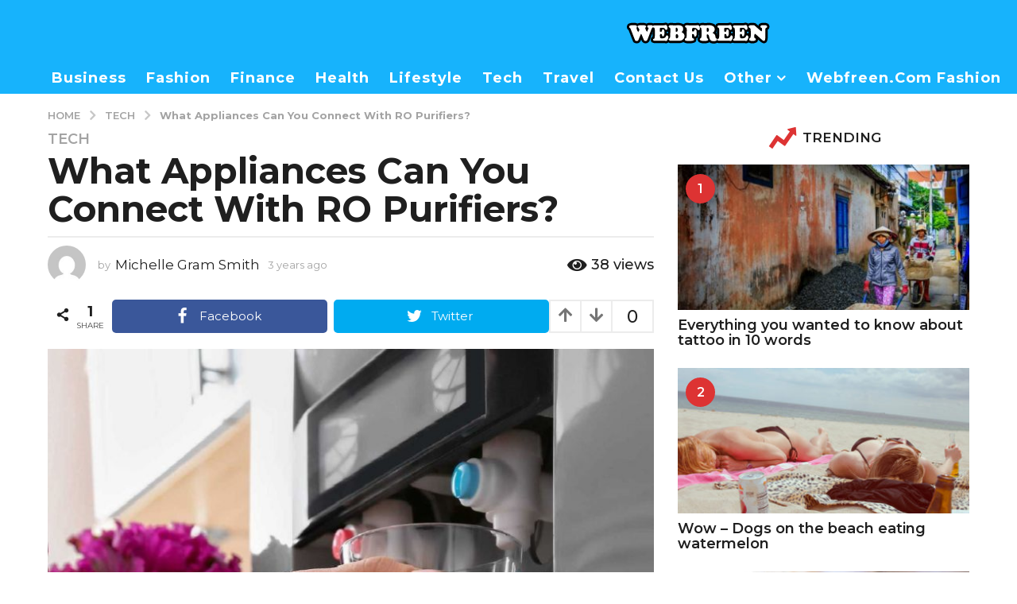

--- FILE ---
content_type: text/html; charset=UTF-8
request_url: https://www.webfreen.com/what-appliances-can-you-connect-with-ro-purifiers/
body_size: 32233
content:
<!DOCTYPE HTML>
<html lang="en-US" prefix="og: http://ogp.me/ns#" prefix="og: https://ogp.me/ns#">
	<head><meta charset="UTF-8"><script>if(navigator.userAgent.match(/MSIE|Internet Explorer/i)||navigator.userAgent.match(/Trident\/7\..*?rv:11/i)){var href=document.location.href;if(!href.match(/[?&]nowprocket/)){if(href.indexOf("?")==-1){if(href.indexOf("#")==-1){document.location.href=href+"?nowprocket=1"}else{document.location.href=href.replace("#","?nowprocket=1#")}}else{if(href.indexOf("#")==-1){document.location.href=href+"&nowprocket=1"}else{document.location.href=href.replace("#","&nowprocket=1#")}}}}</script><script>class RocketLazyLoadScripts{constructor(){this.triggerEvents=["keydown","mousedown","mousemove","touchmove","touchstart","touchend","wheel"],this.userEventHandler=this._triggerListener.bind(this),this.touchStartHandler=this._onTouchStart.bind(this),this.touchMoveHandler=this._onTouchMove.bind(this),this.touchEndHandler=this._onTouchEnd.bind(this),this.clickHandler=this._onClick.bind(this),this.interceptedClicks=[],window.addEventListener("pageshow",(e=>{this.persisted=e.persisted})),window.addEventListener("DOMContentLoaded",(()=>{this._preconnect3rdParties()})),this.delayedScripts={normal:[],async:[],defer:[]},this.allJQueries=[]}_addUserInteractionListener(e){document.hidden?e._triggerListener():(this.triggerEvents.forEach((t=>window.addEventListener(t,e.userEventHandler,{passive:!0}))),window.addEventListener("touchstart",e.touchStartHandler,{passive:!0}),window.addEventListener("mousedown",e.touchStartHandler),document.addEventListener("visibilitychange",e.userEventHandler))}_removeUserInteractionListener(){this.triggerEvents.forEach((e=>window.removeEventListener(e,this.userEventHandler,{passive:!0}))),document.removeEventListener("visibilitychange",this.userEventHandler)}_onTouchStart(e){"HTML"!==e.target.tagName&&(window.addEventListener("touchend",this.touchEndHandler),window.addEventListener("mouseup",this.touchEndHandler),window.addEventListener("touchmove",this.touchMoveHandler,{passive:!0}),window.addEventListener("mousemove",this.touchMoveHandler),e.target.addEventListener("click",this.clickHandler),this._renameDOMAttribute(e.target,"onclick","rocket-onclick"))}_onTouchMove(e){window.removeEventListener("touchend",this.touchEndHandler),window.removeEventListener("mouseup",this.touchEndHandler),window.removeEventListener("touchmove",this.touchMoveHandler,{passive:!0}),window.removeEventListener("mousemove",this.touchMoveHandler),e.target.removeEventListener("click",this.clickHandler),this._renameDOMAttribute(e.target,"rocket-onclick","onclick")}_onTouchEnd(e){window.removeEventListener("touchend",this.touchEndHandler),window.removeEventListener("mouseup",this.touchEndHandler),window.removeEventListener("touchmove",this.touchMoveHandler,{passive:!0}),window.removeEventListener("mousemove",this.touchMoveHandler)}_onClick(e){e.target.removeEventListener("click",this.clickHandler),this._renameDOMAttribute(e.target,"rocket-onclick","onclick"),this.interceptedClicks.push(e),e.preventDefault(),e.stopPropagation(),e.stopImmediatePropagation()}_replayClicks(){window.removeEventListener("touchstart",this.touchStartHandler,{passive:!0}),window.removeEventListener("mousedown",this.touchStartHandler),this.interceptedClicks.forEach((e=>{e.target.dispatchEvent(new MouseEvent("click",{view:e.view,bubbles:!0,cancelable:!0}))}))}_renameDOMAttribute(e,t,n){e.hasAttribute&&e.hasAttribute(t)&&(event.target.setAttribute(n,event.target.getAttribute(t)),event.target.removeAttribute(t))}_triggerListener(){this._removeUserInteractionListener(this),"loading"===document.readyState?document.addEventListener("DOMContentLoaded",this._loadEverythingNow.bind(this)):this._loadEverythingNow()}_preconnect3rdParties(){let e=[];document.querySelectorAll("script[type=rocketlazyloadscript]").forEach((t=>{if(t.hasAttribute("src")){const n=new URL(t.src).origin;n!==location.origin&&e.push({src:n,crossOrigin:t.crossOrigin||"module"===t.getAttribute("data-rocket-type")})}})),e=[...new Map(e.map((e=>[JSON.stringify(e),e]))).values()],this._batchInjectResourceHints(e,"preconnect")}async _loadEverythingNow(){this.lastBreath=Date.now(),this._delayEventListeners(),this._delayJQueryReady(this),this._handleDocumentWrite(),this._registerAllDelayedScripts(),this._preloadAllScripts(),await this._loadScriptsFromList(this.delayedScripts.normal),await this._loadScriptsFromList(this.delayedScripts.defer),await this._loadScriptsFromList(this.delayedScripts.async);try{await this._triggerDOMContentLoaded(),await this._triggerWindowLoad()}catch(e){}window.dispatchEvent(new Event("rocket-allScriptsLoaded")),this._replayClicks()}_registerAllDelayedScripts(){document.querySelectorAll("script[type=rocketlazyloadscript]").forEach((e=>{e.hasAttribute("src")?e.hasAttribute("async")&&!1!==e.async?this.delayedScripts.async.push(e):e.hasAttribute("defer")&&!1!==e.defer||"module"===e.getAttribute("data-rocket-type")?this.delayedScripts.defer.push(e):this.delayedScripts.normal.push(e):this.delayedScripts.normal.push(e)}))}async _transformScript(e){return await this._littleBreath(),new Promise((t=>{const n=document.createElement("script");[...e.attributes].forEach((e=>{let t=e.nodeName;"type"!==t&&("data-rocket-type"===t&&(t="type"),n.setAttribute(t,e.nodeValue))})),e.hasAttribute("src")?(n.addEventListener("load",t),n.addEventListener("error",t)):(n.text=e.text,t());try{e.parentNode.replaceChild(n,e)}catch(e){t()}}))}async _loadScriptsFromList(e){const t=e.shift();return t?(await this._transformScript(t),this._loadScriptsFromList(e)):Promise.resolve()}_preloadAllScripts(){this._batchInjectResourceHints([...this.delayedScripts.normal,...this.delayedScripts.defer,...this.delayedScripts.async],"preload")}_batchInjectResourceHints(e,t){var n=document.createDocumentFragment();e.forEach((e=>{if(e.src){const i=document.createElement("link");i.href=e.src,i.rel=t,"preconnect"!==t&&(i.as="script"),e.getAttribute&&"module"===e.getAttribute("data-rocket-type")&&(i.crossOrigin=!0),e.crossOrigin&&(i.crossOrigin=e.crossOrigin),n.appendChild(i)}})),document.head.appendChild(n)}_delayEventListeners(){let e={};function t(t,n){!function(t){function n(n){return e[t].eventsToRewrite.indexOf(n)>=0?"rocket-"+n:n}e[t]||(e[t]={originalFunctions:{add:t.addEventListener,remove:t.removeEventListener},eventsToRewrite:[]},t.addEventListener=function(){arguments[0]=n(arguments[0]),e[t].originalFunctions.add.apply(t,arguments)},t.removeEventListener=function(){arguments[0]=n(arguments[0]),e[t].originalFunctions.remove.apply(t,arguments)})}(t),e[t].eventsToRewrite.push(n)}function n(e,t){let n=e[t];Object.defineProperty(e,t,{get:()=>n||function(){},set(i){e["rocket"+t]=n=i}})}t(document,"DOMContentLoaded"),t(window,"DOMContentLoaded"),t(window,"load"),t(window,"pageshow"),t(document,"readystatechange"),n(document,"onreadystatechange"),n(window,"onload"),n(window,"onpageshow")}_delayJQueryReady(e){let t=window.jQuery;Object.defineProperty(window,"jQuery",{get:()=>t,set(n){if(n&&n.fn&&!e.allJQueries.includes(n)){n.fn.ready=n.fn.init.prototype.ready=function(t){e.domReadyFired?t.bind(document)(n):document.addEventListener("rocket-DOMContentLoaded",(()=>t.bind(document)(n)))};const t=n.fn.on;n.fn.on=n.fn.init.prototype.on=function(){if(this[0]===window){function e(e){return e.split(" ").map((e=>"load"===e||0===e.indexOf("load.")?"rocket-jquery-load":e)).join(" ")}"string"==typeof arguments[0]||arguments[0]instanceof String?arguments[0]=e(arguments[0]):"object"==typeof arguments[0]&&Object.keys(arguments[0]).forEach((t=>{delete Object.assign(arguments[0],{[e(t)]:arguments[0][t]})[t]}))}return t.apply(this,arguments),this},e.allJQueries.push(n)}t=n}})}async _triggerDOMContentLoaded(){this.domReadyFired=!0,await this._littleBreath(),document.dispatchEvent(new Event("rocket-DOMContentLoaded")),await this._littleBreath(),window.dispatchEvent(new Event("rocket-DOMContentLoaded")),await this._littleBreath(),document.dispatchEvent(new Event("rocket-readystatechange")),await this._littleBreath(),document.rocketonreadystatechange&&document.rocketonreadystatechange()}async _triggerWindowLoad(){await this._littleBreath(),window.dispatchEvent(new Event("rocket-load")),await this._littleBreath(),window.rocketonload&&window.rocketonload(),await this._littleBreath(),this.allJQueries.forEach((e=>e(window).trigger("rocket-jquery-load"))),await this._littleBreath();const e=new Event("rocket-pageshow");e.persisted=this.persisted,window.dispatchEvent(e),await this._littleBreath(),window.rocketonpageshow&&window.rocketonpageshow({persisted:this.persisted})}_handleDocumentWrite(){const e=new Map;document.write=document.writeln=function(t){const n=document.currentScript,i=document.createRange(),r=n.parentElement;let o=e.get(n);void 0===o&&(o=n.nextSibling,e.set(n,o));const s=document.createDocumentFragment();i.setStart(s,0),s.appendChild(i.createContextualFragment(t)),r.insertBefore(s,o)}}async _littleBreath(){Date.now()-this.lastBreath>45&&(await this._requestAnimFrame(),this.lastBreath=Date.now())}async _requestAnimFrame(){return document.hidden?new Promise((e=>setTimeout(e))):new Promise((e=>requestAnimationFrame(e)))}static run(){const e=new RocketLazyLoadScripts;e._addUserInteractionListener(e)}}RocketLazyLoadScripts.run();</script>
		
		<meta name="viewport" content="width=device-width, initial-scale=1.0, maximum-scale=1.0, user-scalable=no">
					<script type="rocketlazyloadscript" data-rocket-type="text/javascript">
		(function( $ ) {

			var themeModeStylesheetURL = 'https://www.webfreen.com/wp-content/themes/boombox/css/night-mode.min.css';
			var getCookie = function( cname ) {
				var name = cname + "=";
				var decodedCookie = decodeURIComponent( document.cookie );
				var ca = decodedCookie.split( ';' );
				for ( var i = 0; i < ca.length; i++ ) {
					var c = ca[i];
					while ( c.charAt( 0 ) == ' ' ) {
						c = c.substring( 1 );
					}
					if ( c.indexOf( name ) == 0 ) {
						return c.substring( name.length, c.length );
					}
				}
				return "";
			};
			var setCookie = function( cname, cvalue, exdays ) {
				var d = new Date();
				d.setTime( d.getTime() + (exdays * 24 * 60 * 60 * 1000) );
				var expires = "expires=" + d.toUTCString();
				document.cookie = cname + "=" + cvalue + ";" + expires + ";path=/";
			};
			var delete_cookie = function( cname ) {
				setCookie( cname, null, 0 );
			};
			var appendThemeModeLink = function() {
				var link = document.createElement( 'link' );
				var targetNode = document.getElementById( 'boombox-primary-style-inline-css' );
				link.rel = 'stylesheet';
				link.id = 'boombox-theme-mode-css';
				link.href = themeModeStylesheetURL;
				link.media = 'all';

				targetNode.parentNode.insertBefore( link, targetNode.nextSibling );
			};

			document.addEventListener( 'DOMContentLoaded', function() {
				var switchers = document.querySelectorAll( '.bb-mode-switcher .bb-mode-toggle' );

				for ( var i = 0; i < switchers.length; i++ ) {
					switchers[i].addEventListener( 'click', function(e) {
					    e.preventDefault();
						var stylesheet = document.getElementById( 'boombox-theme-mode-css' );
						if ( !!getCookie( 'boombox-theme-mode' ) ) {
							if ( stylesheet ) {
								stylesheet.setAttribute( 'disabled', 'disabled' );
							}
                            document.body.classList.remove("boombox-mode-on");
							delete_cookie( 'boombox-theme-mode' );
						} else {
							if ( stylesheet ) {
								stylesheet.removeAttribute( 'disabled' );
							} else {
								appendThemeModeLink();
							}
                            document.body.classList.add("boombox-mode-on");
							setCookie( 'boombox-theme-mode', 1, 365 );
						}
					} );
				}

                if ( !!getCookie( 'boombox-theme-mode' ) ) {
                    document.body.classList.add("boombox-mode-on");
                }
			} );

			if ( !!getCookie( 'boombox-theme-mode' ) ) {

				var appendInterval = setInterval( function() {
					if ( document.getElementById( 'boombox-primary-style-inline-css' ) ) {
						clearInterval( appendInterval );
						appendThemeModeLink();
					}
				}, 25 );
			}

		})();
	</script><meta property="og:locale" content="en_US" />
<meta property="og:type" content="article" />
<meta property="og:title" content="What Appliances Can You Connect With RO Purifiers?" />
<meta property="og:description" content="One of the best types of water purifiers is the one that uses RO filters. These machines purify water by using a reverse osmosis membrane. The membrane can remove all forms of solid and chemical impurities from the water. Like all machines, these also have their shortcomings. However, one can overcome these problems by connecting these purifiers to another water-cleaning appliance. Several appliances can connect with reverse osmosis purifiers to get good-quality water. A person can contact reliable technicians regarding this matter. One can contact them online using keywords like water purifier service near me in Ahmedabad. This can help" />
<meta property="og:url" content="https://www.webfreen.com/what-appliances-can-you-connect-with-ro-purifiers/" />
<meta property="og:site_name" content="WebFreen | Webfreen.com Fashion" />
<meta property="article:tag" content="RO Purifiers" />
<meta property="article:section" content="Tech" />
<meta property="article:published_time" content="2023-02-20T14:56:57+05:30" />
<meta property="article:modified_time" content="2023-03-02T15:58:01+05:30" />
<meta property="og:updated_time" content="2023-03-02T15:58:01+05:30" />
<meta property="og:image" content="https://www.webfreen.com/wp-content/uploads/2023/02/81913361.jpg" />
<meta property="og:image:secure_url" content="https://www.webfreen.com/wp-content/uploads/2023/02/81913361.jpg" />

<!-- Search Engine Optimization by Rank Math PRO - https://rankmath.com/ -->
<title>What Appliances Can You Connect With RO Purifiers? - WebFreen | Webfreen.com Fashion</title>
<meta name="description" content="One can find all these features in one machine in the case of the latest purifiers. The ionising stages can be present before"/>
<meta name="robots" content="follow, index, max-snippet:-1, max-video-preview:-1, max-image-preview:large"/>
<link rel="canonical" href="https://www.webfreen.com/what-appliances-can-you-connect-with-ro-purifiers/" />
<meta property="og:locale" content="en_US" />
<meta property="og:type" content="article" />
<meta property="og:title" content="What Appliances Can You Connect With RO Purifiers? - WebFreen | Webfreen.com Fashion" />
<meta property="og:description" content="One can find all these features in one machine in the case of the latest purifiers. The ionising stages can be present before" />
<meta property="og:url" content="https://www.webfreen.com/what-appliances-can-you-connect-with-ro-purifiers/" />
<meta property="og:site_name" content="WebFreen" />
<meta property="article:tag" content="RO Purifiers" />
<meta property="article:section" content="Tech" />
<meta property="og:updated_time" content="2023-03-02T15:58:01+05:30" />
<meta property="og:image" content="https://www.webfreen.com/wp-content/uploads/2023/02/81913361.jpg" />
<meta property="og:image:secure_url" content="https://www.webfreen.com/wp-content/uploads/2023/02/81913361.jpg" />
<meta property="og:image:width" content="1200" />
<meta property="og:image:height" content="900" />
<meta property="og:image:alt" content="RO Purifiers" />
<meta property="og:image:type" content="image/jpeg" />
<meta property="article:published_time" content="2023-02-20T14:56:57+05:30" />
<meta property="article:modified_time" content="2023-03-02T15:58:01+05:30" />
<meta name="twitter:card" content="summary_large_image" />
<meta name="twitter:title" content="What Appliances Can You Connect With RO Purifiers? - WebFreen | Webfreen.com Fashion" />
<meta name="twitter:description" content="One can find all these features in one machine in the case of the latest purifiers. The ionising stages can be present before" />
<meta name="twitter:image" content="https://www.webfreen.com/wp-content/uploads/2023/02/81913361.jpg" />
<meta name="twitter:label1" content="Written by" />
<meta name="twitter:data1" content="Michelle Gram Smith" />
<meta name="twitter:label2" content="Time to read" />
<meta name="twitter:data2" content="3 minutes" />
<script type="application/ld+json" class="rank-math-schema-pro">{"@context":"https://schema.org","@graph":[{"@type":["Person","Organization"],"@id":"https://www.webfreen.com/#person","name":"Admin","logo":{"@type":"ImageObject","@id":"https://www.webfreen.com/#logo","url":"https://www.webfreen.com/wp-content/uploads/2022/05/wfnlogo.png","contentUrl":"https://www.webfreen.com/wp-content/uploads/2022/05/wfnlogo.png","caption":"WebFreen","inLanguage":"en-US","width":"180","height":"48"},"image":{"@type":"ImageObject","@id":"https://www.webfreen.com/#logo","url":"https://www.webfreen.com/wp-content/uploads/2022/05/wfnlogo.png","contentUrl":"https://www.webfreen.com/wp-content/uploads/2022/05/wfnlogo.png","caption":"WebFreen","inLanguage":"en-US","width":"180","height":"48"}},{"@type":"WebSite","@id":"https://www.webfreen.com/#website","url":"https://www.webfreen.com","name":"WebFreen","publisher":{"@id":"https://www.webfreen.com/#person"},"inLanguage":"en-US"},{"@type":"ImageObject","@id":"https://www.webfreen.com/wp-content/uploads/2023/02/81913361.jpg","url":"https://www.webfreen.com/wp-content/uploads/2023/02/81913361.jpg","width":"1200","height":"900","inLanguage":"en-US"},{"@type":"BreadcrumbList","@id":"https://www.webfreen.com/what-appliances-can-you-connect-with-ro-purifiers/#breadcrumb","itemListElement":[{"@type":"ListItem","position":"1","item":{"@id":"https://www.webfreen.com","name":"Home"}},{"@type":"ListItem","position":"2","item":{"@id":"https://www.webfreen.com/what-appliances-can-you-connect-with-ro-purifiers/","name":"What Appliances Can You Connect With RO Purifiers?"}}]},{"@type":"WebPage","@id":"https://www.webfreen.com/what-appliances-can-you-connect-with-ro-purifiers/#webpage","url":"https://www.webfreen.com/what-appliances-can-you-connect-with-ro-purifiers/","name":"What Appliances Can You Connect With RO Purifiers? - WebFreen | Webfreen.com Fashion","datePublished":"2023-02-20T14:56:57+05:30","dateModified":"2023-03-02T15:58:01+05:30","isPartOf":{"@id":"https://www.webfreen.com/#website"},"primaryImageOfPage":{"@id":"https://www.webfreen.com/wp-content/uploads/2023/02/81913361.jpg"},"inLanguage":"en-US","breadcrumb":{"@id":"https://www.webfreen.com/what-appliances-can-you-connect-with-ro-purifiers/#breadcrumb"}},{"@type":"Person","@id":"https://www.webfreen.com/author/michelle-gram-smith/","name":"Michelle Gram Smith","url":"https://www.webfreen.com/author/michelle-gram-smith/","image":{"@type":"ImageObject","@id":"https://secure.gravatar.com/avatar/f8ae2c0105925e8e4fda388907861ff44a5eb7a1ca540ac045b1e6af9ef9ccbc?s=96&amp;d=mm&amp;r=g","url":"https://secure.gravatar.com/avatar/f8ae2c0105925e8e4fda388907861ff44a5eb7a1ca540ac045b1e6af9ef9ccbc?s=96&amp;d=mm&amp;r=g","caption":"Michelle Gram Smith","inLanguage":"en-US"}},{"@type":"BlogPosting","headline":"What Appliances Can You Connect With RO Purifiers? - WebFreen | Webfreen.com Fashion","keywords":"RO Purifiers","datePublished":"2023-02-20T14:56:57+05:30","dateModified":"2023-03-02T15:58:01+05:30","author":{"@id":"https://www.webfreen.com/author/michelle-gram-smith/","name":"Michelle Gram Smith"},"publisher":{"@id":"https://www.webfreen.com/#person"},"description":"One can find all these features in one machine in the case of the latest purifiers. The ionising stages can be present before","name":"What Appliances Can You Connect With RO Purifiers? - WebFreen | Webfreen.com Fashion","@id":"https://www.webfreen.com/what-appliances-can-you-connect-with-ro-purifiers/#richSnippet","isPartOf":{"@id":"https://www.webfreen.com/what-appliances-can-you-connect-with-ro-purifiers/#webpage"},"image":{"@id":"https://www.webfreen.com/wp-content/uploads/2023/02/81913361.jpg"},"inLanguage":"en-US","mainEntityOfPage":{"@id":"https://www.webfreen.com/what-appliances-can-you-connect-with-ro-purifiers/#webpage"}}]}</script>
<!-- /Rank Math WordPress SEO plugin -->

<link rel='dns-prefetch' href='//fonts.googleapis.com' />
<link href='https://fonts.gstatic.com' crossorigin rel='preconnect' />
<link rel="alternate" type="application/rss+xml" title="WebFreen | Webfreen.com Fashion &raquo; Feed" href="https://www.webfreen.com/feed/" />
<link rel="alternate" type="application/rss+xml" title="WebFreen | Webfreen.com Fashion &raquo; Comments Feed" href="https://www.webfreen.com/comments/feed/" />
<link rel="alternate" title="oEmbed (JSON)" type="application/json+oembed" href="https://www.webfreen.com/wp-json/oembed/1.0/embed?url=https%3A%2F%2Fwww.webfreen.com%2Fwhat-appliances-can-you-connect-with-ro-purifiers%2F" />
<link rel="alternate" title="oEmbed (XML)" type="text/xml+oembed" href="https://www.webfreen.com/wp-json/oembed/1.0/embed?url=https%3A%2F%2Fwww.webfreen.com%2Fwhat-appliances-can-you-connect-with-ro-purifiers%2F&#038;format=xml" />
		<!-- This site uses the Google Analytics by MonsterInsights plugin v9.10.1 - Using Analytics tracking - https://www.monsterinsights.com/ -->
							<script type="rocketlazyloadscript" src="//www.googletagmanager.com/gtag/js?id=G-54R0MPF9WN"  data-cfasync="false" data-wpfc-render="false" data-rocket-type="text/javascript" async></script>
			<script type="rocketlazyloadscript" data-cfasync="false" data-wpfc-render="false" data-rocket-type="text/javascript">
				var mi_version = '9.10.1';
				var mi_track_user = true;
				var mi_no_track_reason = '';
								var MonsterInsightsDefaultLocations = {"page_location":"https:\/\/www.webfreen.com\/what-appliances-can-you-connect-with-ro-purifiers\/"};
								if ( typeof MonsterInsightsPrivacyGuardFilter === 'function' ) {
					var MonsterInsightsLocations = (typeof MonsterInsightsExcludeQuery === 'object') ? MonsterInsightsPrivacyGuardFilter( MonsterInsightsExcludeQuery ) : MonsterInsightsPrivacyGuardFilter( MonsterInsightsDefaultLocations );
				} else {
					var MonsterInsightsLocations = (typeof MonsterInsightsExcludeQuery === 'object') ? MonsterInsightsExcludeQuery : MonsterInsightsDefaultLocations;
				}

								var disableStrs = [
										'ga-disable-G-54R0MPF9WN',
									];

				/* Function to detect opted out users */
				function __gtagTrackerIsOptedOut() {
					for (var index = 0; index < disableStrs.length; index++) {
						if (document.cookie.indexOf(disableStrs[index] + '=true') > -1) {
							return true;
						}
					}

					return false;
				}

				/* Disable tracking if the opt-out cookie exists. */
				if (__gtagTrackerIsOptedOut()) {
					for (var index = 0; index < disableStrs.length; index++) {
						window[disableStrs[index]] = true;
					}
				}

				/* Opt-out function */
				function __gtagTrackerOptout() {
					for (var index = 0; index < disableStrs.length; index++) {
						document.cookie = disableStrs[index] + '=true; expires=Thu, 31 Dec 2099 23:59:59 UTC; path=/';
						window[disableStrs[index]] = true;
					}
				}

				if ('undefined' === typeof gaOptout) {
					function gaOptout() {
						__gtagTrackerOptout();
					}
				}
								window.dataLayer = window.dataLayer || [];

				window.MonsterInsightsDualTracker = {
					helpers: {},
					trackers: {},
				};
				if (mi_track_user) {
					function __gtagDataLayer() {
						dataLayer.push(arguments);
					}

					function __gtagTracker(type, name, parameters) {
						if (!parameters) {
							parameters = {};
						}

						if (parameters.send_to) {
							__gtagDataLayer.apply(null, arguments);
							return;
						}

						if (type === 'event') {
														parameters.send_to = monsterinsights_frontend.v4_id;
							var hookName = name;
							if (typeof parameters['event_category'] !== 'undefined') {
								hookName = parameters['event_category'] + ':' + name;
							}

							if (typeof MonsterInsightsDualTracker.trackers[hookName] !== 'undefined') {
								MonsterInsightsDualTracker.trackers[hookName](parameters);
							} else {
								__gtagDataLayer('event', name, parameters);
							}
							
						} else {
							__gtagDataLayer.apply(null, arguments);
						}
					}

					__gtagTracker('js', new Date());
					__gtagTracker('set', {
						'developer_id.dZGIzZG': true,
											});
					if ( MonsterInsightsLocations.page_location ) {
						__gtagTracker('set', MonsterInsightsLocations);
					}
										__gtagTracker('config', 'G-54R0MPF9WN', {"forceSSL":"true","link_attribution":"true"} );
										window.gtag = __gtagTracker;										(function () {
						/* https://developers.google.com/analytics/devguides/collection/analyticsjs/ */
						/* ga and __gaTracker compatibility shim. */
						var noopfn = function () {
							return null;
						};
						var newtracker = function () {
							return new Tracker();
						};
						var Tracker = function () {
							return null;
						};
						var p = Tracker.prototype;
						p.get = noopfn;
						p.set = noopfn;
						p.send = function () {
							var args = Array.prototype.slice.call(arguments);
							args.unshift('send');
							__gaTracker.apply(null, args);
						};
						var __gaTracker = function () {
							var len = arguments.length;
							if (len === 0) {
								return;
							}
							var f = arguments[len - 1];
							if (typeof f !== 'object' || f === null || typeof f.hitCallback !== 'function') {
								if ('send' === arguments[0]) {
									var hitConverted, hitObject = false, action;
									if ('event' === arguments[1]) {
										if ('undefined' !== typeof arguments[3]) {
											hitObject = {
												'eventAction': arguments[3],
												'eventCategory': arguments[2],
												'eventLabel': arguments[4],
												'value': arguments[5] ? arguments[5] : 1,
											}
										}
									}
									if ('pageview' === arguments[1]) {
										if ('undefined' !== typeof arguments[2]) {
											hitObject = {
												'eventAction': 'page_view',
												'page_path': arguments[2],
											}
										}
									}
									if (typeof arguments[2] === 'object') {
										hitObject = arguments[2];
									}
									if (typeof arguments[5] === 'object') {
										Object.assign(hitObject, arguments[5]);
									}
									if ('undefined' !== typeof arguments[1].hitType) {
										hitObject = arguments[1];
										if ('pageview' === hitObject.hitType) {
											hitObject.eventAction = 'page_view';
										}
									}
									if (hitObject) {
										action = 'timing' === arguments[1].hitType ? 'timing_complete' : hitObject.eventAction;
										hitConverted = mapArgs(hitObject);
										__gtagTracker('event', action, hitConverted);
									}
								}
								return;
							}

							function mapArgs(args) {
								var arg, hit = {};
								var gaMap = {
									'eventCategory': 'event_category',
									'eventAction': 'event_action',
									'eventLabel': 'event_label',
									'eventValue': 'event_value',
									'nonInteraction': 'non_interaction',
									'timingCategory': 'event_category',
									'timingVar': 'name',
									'timingValue': 'value',
									'timingLabel': 'event_label',
									'page': 'page_path',
									'location': 'page_location',
									'title': 'page_title',
									'referrer' : 'page_referrer',
								};
								for (arg in args) {
																		if (!(!args.hasOwnProperty(arg) || !gaMap.hasOwnProperty(arg))) {
										hit[gaMap[arg]] = args[arg];
									} else {
										hit[arg] = args[arg];
									}
								}
								return hit;
							}

							try {
								f.hitCallback();
							} catch (ex) {
							}
						};
						__gaTracker.create = newtracker;
						__gaTracker.getByName = newtracker;
						__gaTracker.getAll = function () {
							return [];
						};
						__gaTracker.remove = noopfn;
						__gaTracker.loaded = true;
						window['__gaTracker'] = __gaTracker;
					})();
									} else {
										console.log("");
					(function () {
						function __gtagTracker() {
							return null;
						}

						window['__gtagTracker'] = __gtagTracker;
						window['gtag'] = __gtagTracker;
					})();
									}
			</script>
							<!-- / Google Analytics by MonsterInsights -->
		<style id='wp-img-auto-sizes-contain-inline-css' type='text/css'>
img:is([sizes=auto i],[sizes^="auto," i]){contain-intrinsic-size:3000px 1500px}
/*# sourceURL=wp-img-auto-sizes-contain-inline-css */
</style>
<style id='wp-emoji-styles-inline-css' type='text/css'>

	img.wp-smiley, img.emoji {
		display: inline !important;
		border: none !important;
		box-shadow: none !important;
		height: 1em !important;
		width: 1em !important;
		margin: 0 0.07em !important;
		vertical-align: -0.1em !important;
		background: none !important;
		padding: 0 !important;
	}
/*# sourceURL=wp-emoji-styles-inline-css */
</style>
<style id='wp-block-library-inline-css' type='text/css'>
:root{--wp-block-synced-color:#7a00df;--wp-block-synced-color--rgb:122,0,223;--wp-bound-block-color:var(--wp-block-synced-color);--wp-editor-canvas-background:#ddd;--wp-admin-theme-color:#007cba;--wp-admin-theme-color--rgb:0,124,186;--wp-admin-theme-color-darker-10:#006ba1;--wp-admin-theme-color-darker-10--rgb:0,107,160.5;--wp-admin-theme-color-darker-20:#005a87;--wp-admin-theme-color-darker-20--rgb:0,90,135;--wp-admin-border-width-focus:2px}@media (min-resolution:192dpi){:root{--wp-admin-border-width-focus:1.5px}}.wp-element-button{cursor:pointer}:root .has-very-light-gray-background-color{background-color:#eee}:root .has-very-dark-gray-background-color{background-color:#313131}:root .has-very-light-gray-color{color:#eee}:root .has-very-dark-gray-color{color:#313131}:root .has-vivid-green-cyan-to-vivid-cyan-blue-gradient-background{background:linear-gradient(135deg,#00d084,#0693e3)}:root .has-purple-crush-gradient-background{background:linear-gradient(135deg,#34e2e4,#4721fb 50%,#ab1dfe)}:root .has-hazy-dawn-gradient-background{background:linear-gradient(135deg,#faaca8,#dad0ec)}:root .has-subdued-olive-gradient-background{background:linear-gradient(135deg,#fafae1,#67a671)}:root .has-atomic-cream-gradient-background{background:linear-gradient(135deg,#fdd79a,#004a59)}:root .has-nightshade-gradient-background{background:linear-gradient(135deg,#330968,#31cdcf)}:root .has-midnight-gradient-background{background:linear-gradient(135deg,#020381,#2874fc)}:root{--wp--preset--font-size--normal:16px;--wp--preset--font-size--huge:42px}.has-regular-font-size{font-size:1em}.has-larger-font-size{font-size:2.625em}.has-normal-font-size{font-size:var(--wp--preset--font-size--normal)}.has-huge-font-size{font-size:var(--wp--preset--font-size--huge)}.has-text-align-center{text-align:center}.has-text-align-left{text-align:left}.has-text-align-right{text-align:right}.has-fit-text{white-space:nowrap!important}#end-resizable-editor-section{display:none}.aligncenter{clear:both}.items-justified-left{justify-content:flex-start}.items-justified-center{justify-content:center}.items-justified-right{justify-content:flex-end}.items-justified-space-between{justify-content:space-between}.screen-reader-text{border:0;clip-path:inset(50%);height:1px;margin:-1px;overflow:hidden;padding:0;position:absolute;width:1px;word-wrap:normal!important}.screen-reader-text:focus{background-color:#ddd;clip-path:none;color:#444;display:block;font-size:1em;height:auto;left:5px;line-height:normal;padding:15px 23px 14px;text-decoration:none;top:5px;width:auto;z-index:100000}html :where(.has-border-color){border-style:solid}html :where([style*=border-top-color]){border-top-style:solid}html :where([style*=border-right-color]){border-right-style:solid}html :where([style*=border-bottom-color]){border-bottom-style:solid}html :where([style*=border-left-color]){border-left-style:solid}html :where([style*=border-width]){border-style:solid}html :where([style*=border-top-width]){border-top-style:solid}html :where([style*=border-right-width]){border-right-style:solid}html :where([style*=border-bottom-width]){border-bottom-style:solid}html :where([style*=border-left-width]){border-left-style:solid}html :where(img[class*=wp-image-]){height:auto;max-width:100%}:where(figure){margin:0 0 1em}html :where(.is-position-sticky){--wp-admin--admin-bar--position-offset:var(--wp-admin--admin-bar--height,0px)}@media screen and (max-width:600px){html :where(.is-position-sticky){--wp-admin--admin-bar--position-offset:0px}}

/*# sourceURL=wp-block-library-inline-css */
</style><style id='wp-block-paragraph-inline-css' type='text/css'>
.is-small-text{font-size:.875em}.is-regular-text{font-size:1em}.is-large-text{font-size:2.25em}.is-larger-text{font-size:3em}.has-drop-cap:not(:focus):first-letter{float:left;font-size:8.4em;font-style:normal;font-weight:100;line-height:.68;margin:.05em .1em 0 0;text-transform:uppercase}body.rtl .has-drop-cap:not(:focus):first-letter{float:none;margin-left:.1em}p.has-drop-cap.has-background{overflow:hidden}:root :where(p.has-background){padding:1.25em 2.375em}:where(p.has-text-color:not(.has-link-color)) a{color:inherit}p.has-text-align-left[style*="writing-mode:vertical-lr"],p.has-text-align-right[style*="writing-mode:vertical-rl"]{rotate:180deg}
/*# sourceURL=https://www.webfreen.com/wp-includes/blocks/paragraph/style.min.css */
</style>
<style id='global-styles-inline-css' type='text/css'>
:root{--wp--preset--aspect-ratio--square: 1;--wp--preset--aspect-ratio--4-3: 4/3;--wp--preset--aspect-ratio--3-4: 3/4;--wp--preset--aspect-ratio--3-2: 3/2;--wp--preset--aspect-ratio--2-3: 2/3;--wp--preset--aspect-ratio--16-9: 16/9;--wp--preset--aspect-ratio--9-16: 9/16;--wp--preset--color--black: #000000;--wp--preset--color--cyan-bluish-gray: #abb8c3;--wp--preset--color--white: #ffffff;--wp--preset--color--pale-pink: #f78da7;--wp--preset--color--vivid-red: #cf2e2e;--wp--preset--color--luminous-vivid-orange: #ff6900;--wp--preset--color--luminous-vivid-amber: #fcb900;--wp--preset--color--light-green-cyan: #7bdcb5;--wp--preset--color--vivid-green-cyan: #00d084;--wp--preset--color--pale-cyan-blue: #8ed1fc;--wp--preset--color--vivid-cyan-blue: #0693e3;--wp--preset--color--vivid-purple: #9b51e0;--wp--preset--gradient--vivid-cyan-blue-to-vivid-purple: linear-gradient(135deg,rgb(6,147,227) 0%,rgb(155,81,224) 100%);--wp--preset--gradient--light-green-cyan-to-vivid-green-cyan: linear-gradient(135deg,rgb(122,220,180) 0%,rgb(0,208,130) 100%);--wp--preset--gradient--luminous-vivid-amber-to-luminous-vivid-orange: linear-gradient(135deg,rgb(252,185,0) 0%,rgb(255,105,0) 100%);--wp--preset--gradient--luminous-vivid-orange-to-vivid-red: linear-gradient(135deg,rgb(255,105,0) 0%,rgb(207,46,46) 100%);--wp--preset--gradient--very-light-gray-to-cyan-bluish-gray: linear-gradient(135deg,rgb(238,238,238) 0%,rgb(169,184,195) 100%);--wp--preset--gradient--cool-to-warm-spectrum: linear-gradient(135deg,rgb(74,234,220) 0%,rgb(151,120,209) 20%,rgb(207,42,186) 40%,rgb(238,44,130) 60%,rgb(251,105,98) 80%,rgb(254,248,76) 100%);--wp--preset--gradient--blush-light-purple: linear-gradient(135deg,rgb(255,206,236) 0%,rgb(152,150,240) 100%);--wp--preset--gradient--blush-bordeaux: linear-gradient(135deg,rgb(254,205,165) 0%,rgb(254,45,45) 50%,rgb(107,0,62) 100%);--wp--preset--gradient--luminous-dusk: linear-gradient(135deg,rgb(255,203,112) 0%,rgb(199,81,192) 50%,rgb(65,88,208) 100%);--wp--preset--gradient--pale-ocean: linear-gradient(135deg,rgb(255,245,203) 0%,rgb(182,227,212) 50%,rgb(51,167,181) 100%);--wp--preset--gradient--electric-grass: linear-gradient(135deg,rgb(202,248,128) 0%,rgb(113,206,126) 100%);--wp--preset--gradient--midnight: linear-gradient(135deg,rgb(2,3,129) 0%,rgb(40,116,252) 100%);--wp--preset--font-size--small: 13px;--wp--preset--font-size--medium: 20px;--wp--preset--font-size--large: 36px;--wp--preset--font-size--x-large: 42px;--wp--preset--spacing--20: 0.44rem;--wp--preset--spacing--30: 0.67rem;--wp--preset--spacing--40: 1rem;--wp--preset--spacing--50: 1.5rem;--wp--preset--spacing--60: 2.25rem;--wp--preset--spacing--70: 3.38rem;--wp--preset--spacing--80: 5.06rem;--wp--preset--shadow--natural: 6px 6px 9px rgba(0, 0, 0, 0.2);--wp--preset--shadow--deep: 12px 12px 50px rgba(0, 0, 0, 0.4);--wp--preset--shadow--sharp: 6px 6px 0px rgba(0, 0, 0, 0.2);--wp--preset--shadow--outlined: 6px 6px 0px -3px rgb(255, 255, 255), 6px 6px rgb(0, 0, 0);--wp--preset--shadow--crisp: 6px 6px 0px rgb(0, 0, 0);}:where(.is-layout-flex){gap: 0.5em;}:where(.is-layout-grid){gap: 0.5em;}body .is-layout-flex{display: flex;}.is-layout-flex{flex-wrap: wrap;align-items: center;}.is-layout-flex > :is(*, div){margin: 0;}body .is-layout-grid{display: grid;}.is-layout-grid > :is(*, div){margin: 0;}:where(.wp-block-columns.is-layout-flex){gap: 2em;}:where(.wp-block-columns.is-layout-grid){gap: 2em;}:where(.wp-block-post-template.is-layout-flex){gap: 1.25em;}:where(.wp-block-post-template.is-layout-grid){gap: 1.25em;}.has-black-color{color: var(--wp--preset--color--black) !important;}.has-cyan-bluish-gray-color{color: var(--wp--preset--color--cyan-bluish-gray) !important;}.has-white-color{color: var(--wp--preset--color--white) !important;}.has-pale-pink-color{color: var(--wp--preset--color--pale-pink) !important;}.has-vivid-red-color{color: var(--wp--preset--color--vivid-red) !important;}.has-luminous-vivid-orange-color{color: var(--wp--preset--color--luminous-vivid-orange) !important;}.has-luminous-vivid-amber-color{color: var(--wp--preset--color--luminous-vivid-amber) !important;}.has-light-green-cyan-color{color: var(--wp--preset--color--light-green-cyan) !important;}.has-vivid-green-cyan-color{color: var(--wp--preset--color--vivid-green-cyan) !important;}.has-pale-cyan-blue-color{color: var(--wp--preset--color--pale-cyan-blue) !important;}.has-vivid-cyan-blue-color{color: var(--wp--preset--color--vivid-cyan-blue) !important;}.has-vivid-purple-color{color: var(--wp--preset--color--vivid-purple) !important;}.has-black-background-color{background-color: var(--wp--preset--color--black) !important;}.has-cyan-bluish-gray-background-color{background-color: var(--wp--preset--color--cyan-bluish-gray) !important;}.has-white-background-color{background-color: var(--wp--preset--color--white) !important;}.has-pale-pink-background-color{background-color: var(--wp--preset--color--pale-pink) !important;}.has-vivid-red-background-color{background-color: var(--wp--preset--color--vivid-red) !important;}.has-luminous-vivid-orange-background-color{background-color: var(--wp--preset--color--luminous-vivid-orange) !important;}.has-luminous-vivid-amber-background-color{background-color: var(--wp--preset--color--luminous-vivid-amber) !important;}.has-light-green-cyan-background-color{background-color: var(--wp--preset--color--light-green-cyan) !important;}.has-vivid-green-cyan-background-color{background-color: var(--wp--preset--color--vivid-green-cyan) !important;}.has-pale-cyan-blue-background-color{background-color: var(--wp--preset--color--pale-cyan-blue) !important;}.has-vivid-cyan-blue-background-color{background-color: var(--wp--preset--color--vivid-cyan-blue) !important;}.has-vivid-purple-background-color{background-color: var(--wp--preset--color--vivid-purple) !important;}.has-black-border-color{border-color: var(--wp--preset--color--black) !important;}.has-cyan-bluish-gray-border-color{border-color: var(--wp--preset--color--cyan-bluish-gray) !important;}.has-white-border-color{border-color: var(--wp--preset--color--white) !important;}.has-pale-pink-border-color{border-color: var(--wp--preset--color--pale-pink) !important;}.has-vivid-red-border-color{border-color: var(--wp--preset--color--vivid-red) !important;}.has-luminous-vivid-orange-border-color{border-color: var(--wp--preset--color--luminous-vivid-orange) !important;}.has-luminous-vivid-amber-border-color{border-color: var(--wp--preset--color--luminous-vivid-amber) !important;}.has-light-green-cyan-border-color{border-color: var(--wp--preset--color--light-green-cyan) !important;}.has-vivid-green-cyan-border-color{border-color: var(--wp--preset--color--vivid-green-cyan) !important;}.has-pale-cyan-blue-border-color{border-color: var(--wp--preset--color--pale-cyan-blue) !important;}.has-vivid-cyan-blue-border-color{border-color: var(--wp--preset--color--vivid-cyan-blue) !important;}.has-vivid-purple-border-color{border-color: var(--wp--preset--color--vivid-purple) !important;}.has-vivid-cyan-blue-to-vivid-purple-gradient-background{background: var(--wp--preset--gradient--vivid-cyan-blue-to-vivid-purple) !important;}.has-light-green-cyan-to-vivid-green-cyan-gradient-background{background: var(--wp--preset--gradient--light-green-cyan-to-vivid-green-cyan) !important;}.has-luminous-vivid-amber-to-luminous-vivid-orange-gradient-background{background: var(--wp--preset--gradient--luminous-vivid-amber-to-luminous-vivid-orange) !important;}.has-luminous-vivid-orange-to-vivid-red-gradient-background{background: var(--wp--preset--gradient--luminous-vivid-orange-to-vivid-red) !important;}.has-very-light-gray-to-cyan-bluish-gray-gradient-background{background: var(--wp--preset--gradient--very-light-gray-to-cyan-bluish-gray) !important;}.has-cool-to-warm-spectrum-gradient-background{background: var(--wp--preset--gradient--cool-to-warm-spectrum) !important;}.has-blush-light-purple-gradient-background{background: var(--wp--preset--gradient--blush-light-purple) !important;}.has-blush-bordeaux-gradient-background{background: var(--wp--preset--gradient--blush-bordeaux) !important;}.has-luminous-dusk-gradient-background{background: var(--wp--preset--gradient--luminous-dusk) !important;}.has-pale-ocean-gradient-background{background: var(--wp--preset--gradient--pale-ocean) !important;}.has-electric-grass-gradient-background{background: var(--wp--preset--gradient--electric-grass) !important;}.has-midnight-gradient-background{background: var(--wp--preset--gradient--midnight) !important;}.has-small-font-size{font-size: var(--wp--preset--font-size--small) !important;}.has-medium-font-size{font-size: var(--wp--preset--font-size--medium) !important;}.has-large-font-size{font-size: var(--wp--preset--font-size--large) !important;}.has-x-large-font-size{font-size: var(--wp--preset--font-size--x-large) !important;}
/*# sourceURL=global-styles-inline-css */
</style>

<style id='classic-theme-styles-inline-css' type='text/css'>
/*! This file is auto-generated */
.wp-block-button__link{color:#fff;background-color:#32373c;border-radius:9999px;box-shadow:none;text-decoration:none;padding:calc(.667em + 2px) calc(1.333em + 2px);font-size:1.125em}.wp-block-file__button{background:#32373c;color:#fff;text-decoration:none}
/*# sourceURL=/wp-includes/css/classic-themes.min.css */
</style>
<link rel='stylesheet' id='ez-toc-css' href='https://www.webfreen.com/wp-content/plugins/easy-table-of-contents/assets/css/screen.min.css?ver=2.0.80' type='text/css' media='all' />
<style id='ez-toc-inline-css' type='text/css'>
div#ez-toc-container .ez-toc-title {font-size: 120%;}div#ez-toc-container .ez-toc-title {font-weight: 500;}div#ez-toc-container ul li , div#ez-toc-container ul li a {font-size: 95%;}div#ez-toc-container ul li , div#ez-toc-container ul li a {font-weight: 500;}div#ez-toc-container nav ul ul li {font-size: 90%;}.ez-toc-box-title {font-weight: bold; margin-bottom: 10px; text-align: center; text-transform: uppercase; letter-spacing: 1px; color: #666; padding-bottom: 5px;position:absolute;top:-4%;left:5%;background-color: inherit;transition: top 0.3s ease;}.ez-toc-box-title.toc-closed {top:-25%;}
.ez-toc-container-direction {direction: ltr;}.ez-toc-counter ul{counter-reset: item ;}.ez-toc-counter nav ul li a::before {content: counters(item, '.', decimal) '. ';display: inline-block;counter-increment: item;flex-grow: 0;flex-shrink: 0;margin-right: .2em; float: left; }.ez-toc-widget-direction {direction: ltr;}.ez-toc-widget-container ul{counter-reset: item ;}.ez-toc-widget-container nav ul li a::before {content: counters(item, '.', decimal) '. ';display: inline-block;counter-increment: item;flex-grow: 0;flex-shrink: 0;margin-right: .2em; float: left; }
/*# sourceURL=ez-toc-inline-css */
</style>
<link data-minify="1" rel='stylesheet' id='boombox-styles-min-css' href='https://www.webfreen.com/wp-content/cache/min/1/wp-content/themes/boombox/js/plugins/plugins.min.css?ver=1768548405' type='text/css' media='all' />
<link data-minify="1" rel='stylesheet' id='boombox-icomoon-style-css' href='https://www.webfreen.com/wp-content/cache/min/1/wp-content/themes/boombox/fonts/icon-fonts/icomoon/icons.min.css?ver=1768548405' type='text/css' media='all' />
<link rel='stylesheet' id='boombox-fonts-css' href='https://fonts.googleapis.com/css?display=swap&family=Montserrat%3A300%2C300i%2C400%2C400i%2C500%2C500i%2C600%2C600i%2C700%2C700i%2C800%2C800i%2C900%2C900i&#038;subset=latin%2Clatin-ext&#038;ver=2.7.9' type='text/css' media='all' />
<link data-minify="1" rel='stylesheet' id='boombox-primary-style-css' href='https://www.webfreen.com/wp-content/cache/min/1/wp-content/themes/boombox/css/style.min.css?ver=1768548405' type='text/css' media='all' />
<style id='boombox-primary-style-inline-css' type='text/css'>

		/* -- Mobile Header -- */
		.bb-header.header-mobile .header-row {
			background-color: #17b3fc;
			color: #ffffff;
		}
		/* If you need to specify different color for bottom/top header, use this code */
		.bb-header.header-mobile.g-style .header-c {
			color: #ffffff;
		}
		/* Mobile header breakpoint */
		@media (min-width: 992px) {
			.bb-show-desktop-header {
			  display: block;
			}
			.bb-show-mobile-header {
			  display: none;
			}
		}
	
		/* --site title color */
		.branding h1 {
		  color: #1f1f1f;
		}
	
		/* -top */
		.bb-header.header-desktop .top-header {
		  background-color: #ffffff;
		}
	
		.bb-header.header-desktop .top-header .bb-header-icon:hover,
		.bb-header.header-desktop .top-header  .bb-header-icon.active,
		.bb-header.header-desktop .top-header .main-navigation > ul > li:hover,
		.bb-header.header-desktop .top-header .main-navigation > ul > li.current-menu-item > a {
		  color: #505050;
		}
	
		/* --top pattern */
		.bb-header.header-desktop .top-header svg {
		  fill: #ffffff;
		}
	
		/* --top text color */
		.bb-header.header-desktop .top-header {
		  color: #2b4b5a;
		}
	
		.bb-header.header-desktop .top-header .create-post {
		  background-color: #1e1e1e;
		}
	
		/* --top button color */
		.bb-header.header-desktop .top-header .create-post {
		  color: #ffffff;
		}
		
		/* --top Typography */
		.bb-header.header-desktop .top-header .main-navigation {
			font-family: Montserrat,sans-serif;
			font-size: 12px;
			font-style : normal;
			font-weight: 600;
			letter-spacing: 1px;
			text-transform: uppercase;
		}
		
		.bb-header.header-desktop .top-header .main-navigation .sub-menu {
			font-family: inherit;
			font-size: 14px;
			font-style : inherit;
			font-weight: 500;
			letter-spacing: inherit;
			text-transform: inherit;
		}
	
		.bb-header.header-desktop .bottom-header .bb-header-icon:hover,
		.bb-header.header-desktop .bottom-header .bb-header-icon.active,
		.bb-header.header-desktop .bottom-header .main-navigation > ul > li:hover,
		.bb-header.header-desktop .bottom-header .main-navigation > ul > li.current-menu-item > a,
		.bb-header.header-desktop .bottom-header .main-navigation > ul > li.current-menu-item > .dropdown-toggle {
		  color: #dd3333;
		}
	
		/* -bottom */
		.bb-header.header-desktop .bottom-header {
		  background-color: #17b3fc;
		}
	
		.bb-header.header-desktop .bottom-header svg {
		  fill: #17b3fc;
		}
	
		/* --bottom text color */
		.bb-header.header-desktop .bottom-header {
		  color: #ffffff;
		}
	
		.bb-header.header-desktop .bottom-header .main-navigation ul li:before,
		.bb-header.header-desktop .bottom-header .account-box .user:after,
		.bb-header.header-desktop .bottom-header .create-post:before,
		.bb-header.header-desktop .bottom-header .menu-button:after {
		  border-color: #ffffff;
		}
	
		.bb-header.header-desktop .bottom-header .create-post {
		  background-color: #1e1e1e;
		}
	
		/* --bottom button color */
		.bb-header.header-desktop .create-post {
		  color: #ffffff;
		}
		
		/* --bottom Typography */
		.bb-header.header-desktop .bottom-header .main-navigation {
			font-family: Montserrat,sans-serif;
			font-size: 18px;
			font-style : normal;
			font-weight: 700;
			letter-spacing: 1px;
			text-transform: capitalize;
		}
		
		.bb-header.header-desktop .bottom-header .main-navigation .sub-menu {
			font-family: inherit;
			font-size: 14px;
			font-style : inherit;
			font-weight: 500;
			letter-spacing: inherit;
			text-transform: inherit;
		}

		/* -- Logo Margin for Desktop */
		.bb-header.header-desktop .branding {
			margin-top: 15px;
			margin-bottom: 15px;
		}
		/* -- Logo Margin for Mobile */
		.bb-header.header-mobile .branding {
			margin-top: 5px;
			margin-bottom: 5px;
		}
		

		/* Custom Footer Styles */
	
		/* -top */
		.footer {
		  background-color: #1f1f1f;
		}
	
		.footer .footer-top svg {
		  fill: #1f1f1f;
		}
	
		.footer .footer-bottom svg {
		  fill: #282828;
		}
	
		/* -primary color */
		/* --primary bg */
		#footer .cat-item.current-cat a,
		#footer .widget_mc4wp_form_widget:before,#footer .widget_create_post:before,
		#footer .cat-item a:hover,
		#footer button[type="submit"],
		#footer input[type="submit"],
		#footer .bb-btn, #footer .bnt.primary {
		  background-color: #17b3fc;
		}
	
		/* --primary text */
		#footer .widget_mc4wp_form_widget:before,#footer .widget_create_post:before,
		#footer button[type="submit"],
		#footer input[type="submit"],
		#footer .bb-btn, #footer .bb-bnt-primary {
		  color: #ffffff;
		}
	
		/* --primary hover */
		#footer a:hover {
		  color: #17b3fc;
		}
	
		#footer .widget_categories ul li a:hover,
		#footer .widget_archive ul li a:hover,
		#footer .widget_pages ul li a:hover,
		#footer .widget_meta ul li a:hover,
		#footer .widget_nav_menu ul li a:hover {
		  background-color: #17b3fc;
		  color: #ffffff;
		}
	
		#footer .slick-dots li.slick-active button:before,
		#footer .widget_tag_cloud a:hover {
		  border-color:#17b3fc;
		}
	
		/* -heading color */
		#footer .bb-featured-strip .item .title,
		#footer .slick-dots li button:before,
		#footer h1,#footer h2,#footer h3,#footer h4, #footer h5,#footer h6,
		#footer .widget-title {
		  color: #ffffff;
		}
	
		/* -text color */
		#footer,
		#footer .widget_recent_comments .recentcomments .comment-author-link,
		#footer .widget_recent_comments .recentcomments a,
		#footer .byline, #footer .posted-on,
		#footer .widget_nav_menu ul li,
		#footer .widget_categories ul li,
		#footer .widget_archive ul li,
		#footer .widget_pages ul li,
		#footer .widget_meta ul li {
		  color: #ffffff;
		}
		#footer .widget_tag_cloud  a, #footer select, #footer textarea, #footer input[type="tel"], #footer input[type="text"], #footer input[type="number"], #footer input[type="date"], #footer input[type="time"], #footer input[type="url"], #footer input[type="email"], #footer input[type="search"],#footer input[type="password"],
		#footer .widget_mc4wp_form_widget:after, #footer .widget_create_post:after {
			border-color: #ffffff;
		}
	
		#footer .widget_categories ul li a,
		#footer .widget_archive ul li a,
		#footer .widget_pages ul li a,
		#footer .widget_meta ul li a,
		#footer .widget_nav_menu ul li a,
		#footer .widget_tag_cloud a {
		  color: #ffffff;
		}
	
		/* -bottom */
		/* --text  color */
		#footer .footer-bottom {
		  background-color: #282828;
		  color: #ffffff;
		}
	
		/* --text  hover */
		#footer .footer-bottom a:hover {
		  color: #17b3fc;
		}
/* - Page header - */

	/* -body bg color */
	body,.bb-post-gallery-content .bb-gl-header {
	    background-color: #ffffff;
	}
	.bb-cards-view .bb-post-single.style5 .site-main, .bb-cards-view .bb-post-single.style6 .container-inner {
		background-color: #ffffff;
	}
	
	.branding .site-title {
		font-family: -apple-system, BlinkMacSystemFont, "Segoe UI", Roboto, Oxygen-Sans, Ubuntu, Cantarell, "Helvetica Neue", sans-serif;
		font-weight:400;
		font-style:normal;
	}

	#background-image {
		background-size:cover;
	}

	/* -Font sizes */
	.widget-title {
		font-size: 17px;
	}
	body {
	    font-size: 16px;
	}
	@media screen and (min-width: 992px) {
		html {
			font-size: 16px;
		}
		.bb-post-single .s-post-title {
	    	font-size: 45px;
		}
	}

	/* -content bg color */
	.page-wrapper,
	#main,
	.bb-cards-view .bb-card-item,
	.bb-cards-view .widget_mc4wp_form_widget:after,
	.bb-cards-view .widget_create_post:after,
	.light-modal .modal-body,.light-modal,
	.bb-toggle .bb-header-dropdown.toggle-content,
	.bb-header.header-desktop .main-navigation .sub-menu,
	.bb-post-share-box .post-share-count,
	.bb-post-rating a,.comment-respond input[type=text], .comment-respond textarea, .comment-respond #commentform textarea#comment,
	.bb-fixed-pagination .page,.bb-fixed-pagination .pg-content,
	.bb-floating-navbar .floating-navbar-inner,
	.bb-featured-strip .bb-arrow-next, .bb-featured-strip .bb-arrow-prev,
	.bb-mobile-navigation,
	.mejs-container,.bb-post-gallery-content,
	.bb-dropdown .dropdown-toggle, .bb-dropdown .dropdown-content,
	.bb-stretched-view .bb-post-single.style5 .site-main, .bb-stretched-view .bb-post-single.style6 .container-inner,
	.bb-boxed-view .bb-post-single.style5 .site-main, .bb-boxed-view .bb-post-single.style6 .container-inner,
	.bb-advertisement.bb-sticky-bottom-area .bb-sticky-btm-el {
	  background-color: #ffffff;
	  border-color: #ffffff;
	}
	/* Temp Color: will be option in future */
	.bb-header.header-mobile.g-style .header-c {
		background: #ffffff;
	}
	.bb-header-navigation .main-navigation .sub-menu:before,
	.bb-toggle .toggle-content.bb-header-dropdown:before {
	    border-color: transparent transparent #ffffff;
	}
	select, .bb-form-block input, .bb-form-block select, .bb-form-block textarea,
	.bb-author-vcard .author {
		background-color: #ffffff;
	}
	.bb-tabs .tabs-menu .count {
	  color: #ffffff;
	}

	/* -page width */
	.page-wrapper {
	  width: 100%;
	}

	/* -primary color */
	/* --primary color for bg */
	.mark, mark,.box_list,
	.bb-tooltip:before,
	.bb-text-highlight.primary-color,
	#comments .nav-links a,
	.light-modal .modal-close,
	.quiz_row:hover,
	.progress-bar-success,
	.onoffswitch,.onoffswitch2,
	.widget_nav_menu ul li a:hover,
	.widget_categories ul li a:hover,
	.widget_archive ul li a:hover,
	.widget_pages ul li a:hover,
	.widget_meta ul li a:hover,
	.widget_mc4wp_form_widget:before,.widget_create_post:before,
	.widget_calendar table th a,
	.widget_calendar table td a,
	.go-top, .bb-affiliate-content .item-url,
	.bb-mobile-navigation .close,
	.bb-wp-pagination .page-numbers.next, .bb-wp-pagination .page-numbers.prev,
	.navigation.pagination .page-numbers.next, .navigation.pagination .page-numbers.prev,
	.bb-next-prev-pagination .page-link,
	.bb-next-pagination .page-link,
	.bb-post-share-box .post-share-count,
	.cat-item.current-cat a,
	.cat-item a:hover,
	.bb-fixed-pagination .page:hover .pg-arrow,
	button[type="submit"],
	input[type="submit"],
	.bb-btn.bb-btn-primary,.bb-btn.bb-btn-primary:hover,
	blockquote:before,.bb-btn.bb-btn-primary-outline:hover,.bb-post-gallery-content .bb-gl-meta .bb-gl-arrow,
	hr.primary-color,
	.bb-bg-primary, .bb-bg-primary.bb-btn,
	.bb-sticky-btm .btn-close {
	  background-color: #17b3fc;
	}
	.bb-tooltip:after,
	hr.bb-line-dashed.primary-color, hr.bb-line-dotted.primary-color {
		border-top-color:#17b3fc;
	}

	/* --primary text */
	.mark, mark,
	.bb-tooltip:before,
	.bb-wp-pagination .page-numbers.next, .bb-wp-pagination .page-numbers.prev,
	.navigation.pagination .page-numbers.next, .navigation.pagination .page-numbers.prev,
	.bb-text-highlight.primary-color,
	#comments .nav-links a,
	.light-modal .modal-close,
	.sr-only,.box_list,
	.quiz_row:hover, .bb-affiliate-content .item-url,
	.onoffswitch,.onoffswitch2,
	.bb-next-prev-pagination .page-link,
	.bb-next-pagination .page-link,
	.widget_nav_menu ul li a:hover,
	.widget_categories ul li a:hover,
	.widget_archive ul li a:hover,
	.widget_pages ul li a:hover,
	.widget_meta ul li a:hover,
	.cat-item.current-cat a,
	.widget_mc4wp_form_widget:before,.widget_create_post:before,
	.go-top,
	.widget_calendar table th a,
	.widget_calendar table td a,
	.bb-mobile-navigation .close,
	.bb-post-share-box .post-share-count,
	.bb-fixed-pagination .page:hover .pg-arrow,
	button[type="submit"],
	input[type="submit"],
	.bb-btn.bb-btn-primary,.bb-btn.bb-btn-primary:hover,.bb-btn.bb-btn-primary-outline:hover,
	blockquote:before,.bb-post-gallery-content .bb-gl-meta .bb-gl-arrow,
	.bb-bg-primary,
	.bb-sticky-btm .btn-close {
	  color: #ffffff;
	}

	/* -primary color */
	/* --primary color for text */
	#cancel-comment-reply-link,
	.bb-affiliate-content .price:before,
	.bb-header-navigation .main-navigation > ul .sub-menu li:hover > a,
	.bb-header-navigation .main-navigation > ul .sub-menu li.current-menu-item a,
	.bb-header-navigation .more-navigation .section-navigation ul li:hover a,
	.bb-mobile-navigation .main-navigation li a:hover,.bb-mobile-navigation .main-navigation>ul>li .sub-menu li a:hover,
	.bb-mobile-navigation .main-navigation li.current-menu-item > a, .bb-mobile-navigation .main-navigation .sub-menu li.current-menu-item > a,
	.bb-mobile-navigation .main-navigation li.current-menu-item > .dropdown-toggle, .bb-mobile-navigation .main-navigation .sub-menu li.current-menu-item > .dropdown-toggle,
	.single.nsfw-post .bb-post-single .nsfw-post h3,
	.sticky .post-thumbnail:after,
	.entry-no-lg,
	.entry-title:hover a,
	.post-types .item:hover .bb-icon,
	.bb-text-dropcap.primary-color,
	.bb-btn-primary-outline,
	.bb-btn-link:hover,
	.bb-btn-link,#comments .bypostauthor > .comment-body .vcard .fn,
	.more-link:hover,
	.widget_bb-side-navigation .menu-item.menu-item-icon .bb-icon,
	.bb-post-nav .nsfw-post h3,
	.post-thumbnail .nsfw-post h3,
	.bb-price-block .current-price:before, .bb-price-block ins:before, .bb-price-block .amount:before, .product_list_widget ins .amount:before {
	  color: #17b3fc;
	}

	.post-types .item:hover,
	.more-load-button button:hover,
	.bb-btn-primary-outline,.bb-btn-primary:hover,
	.widget_tag_cloud .tagcloud a:hover {
	  border-color: #17b3fc;
	}

	.bb-tabs .tabs-menu li.active:before  {
		background-color: #17b3fc;
	}

	/* -link color */
	a,.bb-timing-block .timing-seconds {
	  color:#f43547
	}

	/* - base text color */
	body, html,
	.widget_recent_comments .recentcomments .comment-author-link,.widget_recent_comments .recentcomments a,
	.bb-header.header-desktop .main-navigation .sub-menu,
	.bb-header-dropdown.toggle-content,.comment-respond input[type=text], .comment-respond textarea,
	.featured-strip .slick-dots li button:before,
	.more-load-button button,.comment-vote .count,
	.bb-mobile-navigation .bb-header-search .search-submit,
	#comments .comment .comment-body .comment-content small .dropdown-toggle,
	.byline a,.byline .author-name,
	.bb-featured-strip .bb-arrow-next, .bb-featured-strip .bb-arrow-prev,
	.bb-price-block, .bb-price-block > .amount, .bb-price-block ins .amount,
	.bb-dropdown .dropdown-content a,
	.bb-author-vcard .auth-references a,
	.light-modal,
    .bb-author-vcard-mini .auth-url,
	.bb-post-gallery-content .bb-gl-meta .bb-gl-pagination b,
	 .bb-post-gallery-content.bb-mode-slide .bb-mode-switcher[data-mode=slide],
	 .bb-post-gallery-content.bb-mode-grid .bb-mode-switcher[data-mode=grid]{
	  color: #1f1f1f;
	}

	/* --heading text color */
	#comments .vcard .fn,
	.bb-fixed-pagination .page .pg-title,
	.more_items_x legend, .more_items legend, .more_items_glow,
	h1, h2, h3, h4, h5, h6 {
	  color: #1f1f1f;
	}
	.bb-tabs .tabs-menu li.active, .bb-tabs .tabs-menu li.active {
	  border-color: #1f1f1f;
	}
	.bb-tabs .tabs-menu .count {
	  background-color: #1f1f1f;
	}

	/* --secondary text color */
	s, strike, del,label,#comments .pingback .comment-body .comment-content, #comments .comment .comment-body .comment-content,
	#TB_ajaxWindowTitle,
	.bb-affiliate-content .price .old-price,
	.bb-header-navigation .more-navigation .sections-header,
	.bb-mobile-navigation .more-menu .more-menu-body .sections-header,
	.bb-post-share-box .bb-post-rating .count .text:after,
	.inline-popup .intro,.comment-vote a .bb-icon,
	.authentication .intro,.widget_recent_comments .recentcomments,
	.post-types .item .bb-icon,
	.bb-post-rating a,.post-thumbnail .thumbnail-caption,
	table thead th, table tfoot th, .bb-post-share-box .mobile-info,
	.widget_create_post .text,
	.widget_footer .text,
	.bb-author-vcard .author-info,.bb-author-vcard .auth-byline,
	.wp-caption .wp-caption-text, .wp-caption-dd,
	#comments .comments-title span,
	#comments .comment-notes,
	#comments .comment-metadata,
	.short-info .create-post .text,
	.bb-cat-links,
	.widget_bb-side-navigation .menu-item.menu-item-has-children .dropdown-toggle,
	.bb-post-meta .post-comments,.entry-sub-title,
	.bb-page-header .page-subtitle,
	.widget_bb-side-navigation .bb-widget-title,
	.bb-price-block .old-price,.bb-price-block del .amount,
	.widget_recent_comments .recentcomments,
	.bb-post-gallery-content .bb-gl-mode-switcher,
    .bb-author-vcard-mini .auth-byline, .bb-author-vcard-mini .auth-posted-on, .bb-author-vcard-mini .auth-title,
	.s-post-meta .post-comments,
	.bb-sec-label,
	.bb-breadcrumb.clr-style1, .bb-breadcrumb.clr-style1 a {
	  color: #a3a3a3;
	}

	::-webkit-input-placeholder {
	  color: #a3a3a3;
	}

	:-moz-placeholder {
	  color: #a3a3a3;
	}

	:-ms-input-placeholder {
	  color: #a3a3a3;
	}

	/* -font family */
	/* --base font family */
	body, html,
	#cancel-comment-reply-link,
	#comments .comments-title span {
	  font-family: Montserrat,sans-serif;
	}

	/* --Post heading font family */
	.entry-title {
	 font-family: Montserrat,sans-serif;
	}

	/* --secondary font family */
	.bb-wp-pagination,.navigation.pagination,
	.comments-area h3,[class*=" mashicon-"] .text, [class^=mashicon-] .text,
	.entry-no-lg,
	.bb-reaction-box .title, .bb-reaction-box .reaction-item .reaction-vote-btn,
	#comments .comments-title, #comments .comment-reply-title,
	.bb-page-header .bb-trending-navigation ul li a,
	.widget-title,
	.bb-badge .text,.post-number,
	.more_items_x legend, .more_items legend, .more_items_glow,
	section.error-404 .text,
	.inline-popup .title,
	.authentication .title,
	.bb-other-posts .title,
	.bb-post-share-box h2,
	.bb-page-header h1 {
	  font-family: Montserrat,sans-serif;
	}

	/* -border-color */
	.bb-page-header .container-bg, .bb-page-header.boxed.has-bg .container-bg,
	.bb-header-navigation .main-navigation .sub-menu,
	.bb-header-navigation .more-navigation .more-menu-header,
	.bb-header-navigation .more-navigation .more-menu-footer,
	.bb-mobile-navigation .more-menu .bb-badge-list,
	.bb-mobile-navigation .main-navigation,
	.bb-mobile-navigation .more-menu-body,
	.spinner-pulse,
	.bb-border-thumb,#comments .pingback, #comments .comment,
	.more-load-button button,
	.bb-post-rating .count .bb-icon,
	.quiz_row,.bb-post-collection .post-items .post-item .post-author-meta, .post-grid .page .post-author-meta, .post-list .post .post-author-meta, .post-list .page .post-author-meta,.post-list.standard .post footer,
	.post-list.standard .entry-sub-title,
	.more-load-button:before,
	.bb-mobile-navigation .bb-header-search form,
	#TB_window .shares,
	.wp-playlist,.boombox-comments .tabs-content,
	.post-types .item,
	.bb-page-header .bb-trending-navigation,
	.widget_mc4wp_form_widget:after,.widget_create_post:after,
	.bb-post-rating .inner,
	.bb-post-rating .point-btn,
	.widget_bb-side-navigation .menu-item.menu-item-has-children>a,
	.bb-author-vcard .author, #comments .comment-list, #comments .pingback .children .comment, #comments .comment .children .comment,
	.widget_social,
	.widget_subscribe,.bb-post-nav .pg-item,
	.bb-post-nav .page,.bb-tags a,.tagcloud a,
	.bb-next-prev-pagination,
	.widget_tag_cloud .tagcloud a,
	select, textarea, input[type="tel"], input[type="text"], input[type="number"], input[type="date"], input[type="time"], input[type="url"], input[type="email"], input[type="search"], input[type="password"],
	.bb-featured-menu:before,
	.select2-container--default .select2-selection--single, .select2-container--default .select2-search--dropdown .select2-search__field, .select2-dropdown,
	.bb-bordered-block:after,
	.bb-dropdown .dropdown-toggle, .bb-dropdown .dropdown-content, .bb-dropdown .dropdown-content li,.bb-post-gallery-content .bb-gl-mode-switcher,.bb-post-gallery-content .bb-gl-mode-switcher .bb-mode-switcher:first-child,
	.bb-tabs.tabs-horizontal .tabs-menu,.mixed-list .post-item-classic footer {
	  border-color: #ececec;
	}
	hr, .bb-brand-block .brand-content:before {
	  background-color: #ececec;
	}

	/* -secondary components bg color */
	.bb-fixed-pagination .page .pg-arrow,
	.captcha-container,.comment-respond form,
	.bb-post-share-box .post-meta,
	table tbody tr:nth-child(2n+1) th,
	table tbody tr:nth-child(2n+1) td,
	.bb-reaction-box .reaction-item .reaction-bar,
	.bb-reaction-box .reaction-item .reaction-vote-btn,
	.widget_bb-side-navigation .sub-menu .menu-item.menu-item-icon .bb-icon,
	#comments .pingback .comment-body .comment-reply-link, #comments .comment .comment-body .comment-reply-link,.bb-btn, button,
	.widget_sidebar_footer,
	.bb-form-block,
	.bb-author-vcard header,.bb-post-gallery-content .bb-gl-image-text,
	.bb-wp-pagination span.current, .bb-wp-pagination a.page-numbers:not(.next):not(.prev):hover,
	.navigation.pagination span.current, .navigation.pagination a.page-numbers:not(.next):not(.prev):hover,
	.bb-dropdown .dropdown-content li.active,
	.bb-post-gallery-content .bb-gl-image-text,
	.bb-media-placeholder:before,
	.bb-source-via .s-v-itm,
	.bb-tabs .tabs-content,.bb-reading-time {
		background-color: #f7f7f7;
	}

	/* -secondary components text color */
	.bb-fixed-pagination .page .pg-arrow,.bb-post-share-box .post-meta,.captcha-container input,.form-captcha .refresh-captcha,#comments .pingback .comment-body .comment-reply-link, #comments .comment .comment-body .comment-reply-link,.bb-reaction-box .reaction-item .reaction-vote-btn,.bb-reaction-box .reaction-item .reaction-bar,.bb-btn,.comment-respond form,
	.bb-wp-pagination span.current, .bb-wp-pagination a.page-numbers:not(.next):not(.prev):hover,
	.navigation.pagination span.current, .navigation.pagination a.page-numbers:not(.next):not(.prev):hover,
	.widget_bb-side-navigation .sub-menu .menu-item.menu-item-icon .bb-icon,
	.widget_sidebar_footer,
	.bb-author-vcard .header-info a,.bb-author-vcard .auth-name,
	.bb-dropdown .dropdown-content li.active,
	.bb-source-via .s-v-link,.bb-reading-time {
		color:#1f1f1f;
	}
	.captcha-container input {border-color:#1f1f1f}

	/* -border-radius */
	img,video,.comment-respond form,
	.captcha-container,
	.bb-media-placeholder,
	.bb-cards-view .bb-card-item,
	.post-thumbnail .video-wrapper,
	.post-thumbnail .view-full-post,
	.bb-post-share-box .post-meta,
	.hy_plyr canvas,.bb-featured-strip .item .media,
	.quiz_row,.box_list,
	.bb-border-thumb,
	.advertisement .massage,
	[class^="mashicon-"],
	#TB_window,
	#score_modal .shares a div, #TB_window .shares a div,
	.bb-mobile-navigation .close,
	.onoffswitch-label,
	.light-modal .modal-close,
	.onoffswitch2-label,
	.post-types .item,
	.onoffswitch,.onoffswitch2,
	.bb-page-header .bb-trending-navigation ul li.active a,
	.widget_mc4wp_form_widget:after,.widget_create_post:after,
	.bb-author-vcard .author,
	.widget_sidebar_footer,
	.short-info,
	.inline-popup,
	.bb-reaction-box .reaction-item .reaction-bar,
	.bb-reaction-box .reaction-item .reaction-vote-btn,
	.bb-post-share-box .post-share-count,
	.post-thumbnail,
	.share-button,
	.bb-post-rating .inner,
	.bb-page-header.boxed.has-bg .container-bg,
	.widget_subscribe,
	.widget_social,
	.sub-menu,
	.fancybox-skin,
	.widget_tag_cloud .tagcloud a,
	.bb-tags a,.tagcloud a, .bb-header-dropdown.toggle-content,
	.authentication .button, #respond .button, .wp-social-login-provider-list .button,
	.bb-bordered-block:after,
	.wpml-ls-legacy-dropdown, .wpml-ls-legacy-dropdown a.wpml-ls-item-toggle, .wpml-ls-legacy-dropdown-click, .wpml-ls-legacy-dropdown-click a.wpml-ls-item-toggle,
	.wpml-ls-legacy-dropdown .wpml-ls-sub-menu, .wpml-ls-legacy-dropdown-click .wpml-ls-sub-menu,
	.nsfw-post,
	.light-modal .modal-body,
	.bb-featured-area .featured-media, .bb-featured-area .featured-item,
	.s-post-featured-media.boxed .featured-media-el,
	.bb-source-via .s-v-itm,
	.bb-tabs .tabs-content,
	.bb-sticky-btm .btn-close {
	  -webkit-border-radius: 0px;
	     -moz-border-radius: 0px;
	          border-radius: 0px;
	}
	.bb-featured-area .featured-header {
      border-bottom-left-radius: 0px;
      border-bottom-right-radius: 0px;
    }

	/* --border-radius for inputs, buttons */
	.form-captcha img,.go-top,
	.bb-next-prev-pagination .page-link,
	.bb-next-pagination .page-link,
	.bb-wp-pagination a,.bb-wp-pagination span,
	.navigation.pagination a,.navigation.pagination span,
	.bb-affiliate-content .affiliate-link,
	.bb-btn, input, select, .select2-container--default .select2-selection--single, textarea, button, .bb-btn, #comments  li .comment-body .comment-reply-link, .bb-header.header-desktop  .create-post,
	.bb-affiliate-content .item-url,
	.bb-btn, input, select, textarea, button, .bb-btn, #comments  li .comment-body .comment-reply-link {
	  -webkit-border-radius: 0px;
	  -moz-border-radius: 0px;
	  border-radius: 0px;
	}

	/* --border-radius social icons */
	.social.circle ul li a {
	    -webkit-border-radius: 0px;
	    -moz-border-radius: 0px;
	    border-radius: 0px;
	}
	
	/* --Featured Menu options */
	.bb-featured-menu a {
	    background-color: transparent;
	    color: #000000;
	    
	    -webkit-border-radius: 18px;
	  -moz-border-radius: 18px;
	  border-radius: 18px;
	}


		/* Custom Header Styles */
	
		/* -badge bg color */
		.reaction-item .reaction-bar .reaction-stat,
		.bb-badge .circle {
		  background-color: #ffe400;
		}
	
		.reaction-item .reaction-vote-btn:not(.disabled):hover,
		.reaction-item.voted .reaction-vote-btn {
			background-color: #ffe400 !important;
		}
	
		/* -badge text color */
		.reaction-item .reaction-vote-btn:not(.disabled):hover,
		.reaction-item.voted .reaction-vote-btn,
		.bb-badge .text {
		  color: #1f1f1f;
		}
	
		/* -category/tag bg color */
		.bb-badge.category .circle,
		.bb-badge.post_tag .circle {
		  background-color:  #17b02f;
		}
	
		/* -category/tag text color */
		.bb-badge.category .text,
		.bb-badge.post_tag .text {
		  color:  #ffffff;
		}
	
		/* -category/tag icon color */
		.bb-badge.category .circle i,
		.bb-badge.post_tag .circle i {
		  color:  #ffffff;
		}
	
		/* --Trending */
		.bb-badge.trending .circle,
		.bb-page-header .bb-trending-navigation ul li.active a,
		.post-number {
		  background-color: #dd3333;
		}
	
		.widget-title .bb-icon,
		.bb-trending-navigation ul li a .bb-icon, .trending-post .bb-post-single .s-post-views {
		  color: #dd3333;
		}
	
		.bb-badge.trending .circle i,
		.bb-page-header .bb-trending-navigation ul li.active a,
		.bb-page-header .bb-trending-navigation ul li.active a .bb-icon,
		.post-number {
		  color: #ffffff;
		}
	
		.bb-badge.trending .text {
			color: #1f1f1f;
		}
	
		.bb-badge.reaction-329 .circle { background-color: #ffe400; }.bb-badge.reaction-330 .circle { background-color: #ffe400; }.bb-badge.reaction-331 .circle { background-color: #ffe400; }.bb-badge.reaction-332 .circle { background-color: #ffe400; }.bb-badge.reaction-333 .circle { background-color: #ffe400; }.bb-badge.reaction-334 .circle { background-color: #ffe400; }.bb-badge.reaction-335 .circle { background-color: #ffe400; }.bb-badge.reaction-336 .circle { background-color: #ffe400; }.bb-badge.reaction-337 .circle { background-color: #ffe400; }.bb-badge.reaction-338 .circle { background-color: #ffe400; }.bb-badge.reaction-339 .circle { background-color: #ffe400; }.bb-badge.reaction-340 .circle { background-color: #ffe400; }.bb-badge.reaction-341 .circle { background-color: #ffe400; }.bb-badge.reaction-342 .circle { background-color: #ffe400; }.bb-badge.reaction-343 .circle { background-color: #ffe400; }.bb-badge.category-750 .circle { background-color: #17b02f; }.bb-badge.category-770 .circle { background-color: #17b02f; }.bb-badge.category-771 .circle { background-color: #17b02f; }
	
/*# sourceURL=boombox-primary-style-inline-css */
</style>
<link data-minify="1" rel='stylesheet' id='easy-social-share-buttons-css' href='https://www.webfreen.com/wp-content/cache/min/1/wp-content/plugins/easy-social-share-buttons3/assets/css/easy-social-share-buttons.min.css?ver=1768548405' type='text/css' media='all' />
<style id='rocket-lazyload-inline-css' type='text/css'>
.rll-youtube-player{position:relative;padding-bottom:56.23%;height:0;overflow:hidden;max-width:100%;}.rll-youtube-player:focus-within{outline: 2px solid currentColor;outline-offset: 5px;}.rll-youtube-player iframe{position:absolute;top:0;left:0;width:100%;height:100%;z-index:100;background:0 0}.rll-youtube-player img{bottom:0;display:block;left:0;margin:auto;max-width:100%;width:100%;position:absolute;right:0;top:0;border:none;height:auto;-webkit-transition:.4s all;-moz-transition:.4s all;transition:.4s all}.rll-youtube-player img:hover{-webkit-filter:brightness(75%)}.rll-youtube-player .play{height:100%;width:100%;left:0;top:0;position:absolute;background:url(https://www.webfreen.com/wp-content/plugins/wp-rocket/assets/img/youtube.png) no-repeat center;background-color: transparent !important;cursor:pointer;border:none;}
/*# sourceURL=rocket-lazyload-inline-css */
</style>
<script type="rocketlazyloadscript" data-rocket-type="text/javascript" src="https://www.webfreen.com/wp-content/plugins/google-analytics-for-wordpress/assets/js/frontend-gtag.min.js?ver=9.10.1" id="monsterinsights-frontend-script-js" async="async" data-wp-strategy="async"></script>
<script data-cfasync="false" data-wpfc-render="false" type="text/javascript" id='monsterinsights-frontend-script-js-extra'>/* <![CDATA[ */
var monsterinsights_frontend = {"js_events_tracking":"true","download_extensions":"doc,pdf,ppt,zip,xls,docx,pptx,xlsx","inbound_paths":"[{\"path\":\"\\\/go\\\/\",\"label\":\"affiliate\"},{\"path\":\"\\\/recommend\\\/\",\"label\":\"affiliate\"}]","home_url":"https:\/\/www.webfreen.com","hash_tracking":"false","v4_id":"G-54R0MPF9WN"};/* ]]> */
</script>
<script type="rocketlazyloadscript" data-rocket-type="text/javascript" src="https://www.webfreen.com/wp-includes/js/jquery/jquery.min.js?ver=3.7.1" id="jquery-core-js" defer></script>
<script type="rocketlazyloadscript" data-rocket-type="text/javascript" src="https://www.webfreen.com/wp-includes/js/jquery/jquery-migrate.min.js?ver=3.4.1" id="jquery-migrate-js" defer></script>
<link rel="https://api.w.org/" href="https://www.webfreen.com/wp-json/" /><link rel="alternate" title="JSON" type="application/json" href="https://www.webfreen.com/wp-json/wp/v2/posts/8346" /><link rel="EditURI" type="application/rsd+xml" title="RSD" href="https://www.webfreen.com/xmlrpc.php?rsd" />
<meta name="generator" content="WordPress 6.9" />
<link rel='shortlink' href='https://www.webfreen.com/?p=8346' />
<script type="rocketlazyloadscript">document.cookie = 'quads_browser_width='+screen.width;</script>
<script type="rocketlazyloadscript" data-rocket-type="text/javascript">var essb_settings = {"ajax_url":"https:\/\/www.webfreen.com\/wp-admin\/admin-ajax.php","essb3_nonce":"6bdddd8802","essb3_plugin_url":"https:\/\/www.webfreen.com\/wp-content\/plugins\/easy-social-share-buttons3","essb3_stats":false,"essb3_ga":false,"blog_url":"https:\/\/www.webfreen.com\/","post_id":"8346"};</script><meta name="generator" content="Powered by WPBakery Page Builder - drag and drop page builder for WordPress."/>
		<style type="text/css" id="wp-custom-css">
			/*
You can add your own CSS here.

Click the help icon above to learn more.
*/
		</style>
		<noscript><style> .wpb_animate_when_almost_visible { opacity: 1; }</style></noscript><noscript><style id="rocket-lazyload-nojs-css">.rll-youtube-player, [data-lazy-src]{display:none !important;}</style></noscript>		
		<meta name="bm-site-verification" content="aecb638d94e5d43a18c416212da511d1ba1f7bf9">
		<meta name="posticywebsite" content="iiG3b8cXOceaItOIzozbeavLOsfIQh">
		
	</head>

	<body class="wp-singular post-template-default single single-post postid-8346 single-format-standard wp-theme-boombox boombox-theme-light one-sidebar sidebar-1_3 right-sidebar badge-text-angle badges-inside-right bb-stretched-view essb-7.9 wpb-js-composer js-comp-ver-6.6.0 vc_responsive">

		
		<div id="page-wrapper" class="page-wrapper">

			
	<header class="bb-show-desktop-header bb-header header-desktop no-top">

		
		
			<div class="bottom-header  large full-width menu-right">
				<div class="container">

					
											<div class="h-component m-1 logo">
<div class="branding">

	<p class="site-title">
		<a href="https://www.webfreen.com/">
							<img class="site-logo" src="data:image/svg+xml,%3Csvg%20xmlns='http://www.w3.org/2000/svg'%20viewBox='0%200%20180%2048'%3E%3C/svg%3E" alt="WebFreen | Webfreen.com Fashion" width="180" height="48" data-lazy-srcset="https://www.webfreen.com/wp-content/uploads/2022/05/wfnlogo.png 2x,https://www.webfreen.com/wp-content/uploads/2022/05/wfnlogo.png 1x" data-lazy-src="https://www.webfreen.com/wp-content/uploads/2022/05/wfnlogo.png" /><noscript><img class="site-logo" src="https://www.webfreen.com/wp-content/uploads/2022/05/wfnlogo.png" alt="WebFreen | Webfreen.com Fashion" width="180" height="48" srcset="https://www.webfreen.com/wp-content/uploads/2022/05/wfnlogo.png 2x,https://www.webfreen.com/wp-content/uploads/2022/05/wfnlogo.png 1x" /></noscript>
						</a>
	</p>

	</div></div>
											<div class="h-component m-2">

															<div class="bb-header-navigation header-item">
										<nav class="main-navigation">
		<ul id="menu-new" class=""><li id="menu-item-4415" class="menu-item menu-item-type-taxonomy menu-item-object-category menu-item-4415"><a href="https://www.webfreen.com/category/business/">Business</a></li>
<li id="menu-item-4419" class="menu-item menu-item-type-taxonomy menu-item-object-category menu-item-4419"><a href="https://www.webfreen.com/category/fashion/">Fashion</a></li>
<li id="menu-item-4420" class="menu-item menu-item-type-taxonomy menu-item-object-category menu-item-4420"><a href="https://www.webfreen.com/category/finance/">Finance</a></li>
<li id="menu-item-4423" class="menu-item menu-item-type-taxonomy menu-item-object-category menu-item-4423"><a href="https://www.webfreen.com/category/health/">Health</a></li>
<li id="menu-item-4426" class="menu-item menu-item-type-taxonomy menu-item-object-category menu-item-4426"><a href="https://www.webfreen.com/category/lifestyle/">Lifestyle</a></li>
<li id="menu-item-4429" class="menu-item menu-item-type-taxonomy menu-item-object-category current-post-ancestor current-menu-parent current-post-parent menu-item-4429"><a href="https://www.webfreen.com/category/tech/">Tech</a></li>
<li id="menu-item-4430" class="menu-item menu-item-type-taxonomy menu-item-object-category menu-item-4430"><a href="https://www.webfreen.com/category/travel/">Travel</a></li>
<li id="menu-item-6228" class="menu-item menu-item-type-post_type menu-item-object-page menu-item-6228"><a href="https://www.webfreen.com/contact/">Contact Us</a></li>
<li id="menu-item-4431" class="menu-item menu-item-type-custom menu-item-object-custom menu-item-has-children menu-item-4431"><a href="#">Other</a><span class="dropdown-toggle"></span>
<ul class="sub-menu">
	<li id="menu-item-4414" class="menu-item menu-item-type-taxonomy menu-item-object-category menu-item-4414"><a href="https://www.webfreen.com/category/auto/">Auto</a></li>
	<li id="menu-item-4416" class="menu-item menu-item-type-taxonomy menu-item-object-category menu-item-4416"><a href="https://www.webfreen.com/category/crypto/">Crypto</a></li>
	<li id="menu-item-4417" class="menu-item menu-item-type-taxonomy menu-item-object-category menu-item-4417"><a href="https://www.webfreen.com/category/education/">Education</a></li>
	<li id="menu-item-4418" class="menu-item menu-item-type-taxonomy menu-item-object-category menu-item-4418"><a href="https://www.webfreen.com/category/entertainment/">Entertainment</a></li>
	<li id="menu-item-4421" class="menu-item menu-item-type-taxonomy menu-item-object-category menu-item-4421"><a href="https://www.webfreen.com/category/gadgets/">Gadgets</a></li>
	<li id="menu-item-4422" class="menu-item menu-item-type-taxonomy menu-item-object-category menu-item-4422"><a href="https://www.webfreen.com/category/gaming/">Gaming</a></li>
	<li id="menu-item-4424" class="menu-item menu-item-type-taxonomy menu-item-object-category menu-item-4424"><a href="https://www.webfreen.com/category/home-improvement/">Home Improvement</a></li>
	<li id="menu-item-4425" class="menu-item menu-item-type-taxonomy menu-item-object-category menu-item-4425"><a href="https://www.webfreen.com/category/law/">Law</a></li>
	<li id="menu-item-4427" class="menu-item menu-item-type-taxonomy menu-item-object-category menu-item-4427"><a href="https://www.webfreen.com/category/real-estate/">Real Estate</a></li>
	<li id="menu-item-4428" class="menu-item menu-item-type-taxonomy menu-item-object-category menu-item-4428"><a href="https://www.webfreen.com/category/sports/">Sports</a></li>
</ul>
</li>
<li id="menu-item-11301" class="menu-item menu-item-type-custom menu-item-object-custom menu-item-home menu-item-11301"><a href="https://www.webfreen.com/">Webfreen.com Fashion</a></li>
</ul>	</nav>
									</div>
													</div>
					
					
				</div>

				
			</div>
			
	</header>

		<header class="bb-header header-mobile h-style h-style-left large bb-show-mobile-header">
		<div class="container header-row">
			<div class="header-row-layout">

				
				<div class="header-col header-c">
					
<div class="branding">
	<p class="site-title">
		<a href="https://www.webfreen.com/">
			
				<img src="data:image/svg+xml,%3Csvg%20xmlns='http://www.w3.org/2000/svg'%20viewBox='0%200%20180%2048'%3E%3C/svg%3E" alt="WebFreen | Webfreen.com Fashion" width="180" height="48" data-lazy-srcset="https://www.webfreen.com/wp-content/uploads/2022/05/wfnlogo.png 2x,https://www.webfreen.com/wp-content/uploads/2022/05/wfnlogo.png 1x" data-lazy-src="https://www.webfreen.com/wp-content/uploads/2022/05/wfnlogo.png" /><noscript><img src="https://www.webfreen.com/wp-content/uploads/2022/05/wfnlogo.png" alt="WebFreen | Webfreen.com Fashion" width="180" height="48" srcset="https://www.webfreen.com/wp-content/uploads/2022/05/wfnlogo.png 2x,https://www.webfreen.com/wp-content/uploads/2022/05/wfnlogo.png 1x" /></noscript>
					</a>
	</p>
</div>				</div>

									<div class="header-col header-r">
						<div class="bb-header-search header-item bb-toggle bb-focus pos-right">
	<a class="form-toggle element-toggle element-focus bb-header-icon" href="#" role="button" data-toggle=".search-dropdown" data-focus=".search-form input">
		<i class="bb-icon bb-ui-icon-search"></i>
	</a>
	<div class="search-dropdown bb-header-dropdown toggle-content">
		<form role="search" method="get" class="search-form form" action="https://www.webfreen.com/">
			<input type="search" class="pull-left" name="s" value="">
			<button class="search-submit pull-right"
			        type="submit">Search</button>
		</form>
	</div>
</div>
					</div>
				
			</div>
		</div>
	</header>

			<main id="main" role="main">

				<div class="container single-container s-mt-sm">

		<article id="post-8346" class="single post bb-post-single style1 post-8346 type-post status-publish format-standard has-post-thumbnail category-tech tag-ro-purifiers" data-post-id="8346" itemscope="" itemtype="http://schema.org/Article">
		<div class="single-top-container bb-mb-el mb-xs">
			<nav class="s-post-breadcrumb bb-breadcrumb clr-style1">	<div class="breadcrumb-inner" role="navigation" aria-label="Breadcrumb">
		<ol itemscope itemtype="http://schema.org/BreadcrumbList">
							<li itemprop="itemListElement" itemscope itemtype="http://schema.org/ListItem">

					<a class="ordinal-item" itemprop="item" href="https://www.webfreen.com/" >
													<span itemprop="name">Home</span>
											</a>
					<meta itemprop="position" content="1" />
				</li>
							<li class="ordinal-item" itemprop="itemListElement" itemscope itemtype="http://schema.org/ListItem">
					<i class="sep-icon bb-icon bb-ui-icon-angle-right"></i>					<a itemprop="item" href="https://www.webfreen.com/category/tech/">
						<span itemprop="name">Tech</span>
					</a>
					<meta itemprop="position" content="2" />
				</li>
							<li itemprop="itemListElement" itemscope itemtype="http://schema.org/ListItem">
					<i class="sep-icon bb-icon bb-ui-icon-angle-right"></i>					<a itemprop="item" href="https://www.webfreen.com/what-appliances-can-you-connect-with-ro-purifiers/" class="last-item"><span itemprop="name"><strong>What Appliances Can You Connect With RO Purifiers?</strong></span></a>
					<meta itemprop="position" content="3">
				</li>
			
		</ol>
	</div>
</nav>		</div>

		<div class="single-main-container">
			<div class="bb-row">
				<div class="bb-col col-content">
					<div class="bb-row">
						<div class="bb-col col-site-main">
							<div class="site-main" role="main">

																	<div class="s-post-main mb-md bb-mb-el bb-card-item">

																				<header class="entry-header s-post-header bb-mb-el">

											
<div class="s-post-microdata mf-hide">
	
		<span itemprop="image" itemscope="" itemtype="https://schema.org/ImageObject">
		<!-- featured image -->
		<meta itemprop="url" content="https://www.webfreen.com/wp-content/uploads/2023/02/81913361-768x576.jpg">
		<!-- featured image W -->
		<meta itemprop="width" content="768">
		<!-- featured image H -->
		<meta itemprop="height" content="576">
	</span>
	
	<span itemprop="publisher" itemscope="" itemtype="https://schema.org/Organization">
				<span itemprop="logo" itemscope="" itemtype="https://schema.org/ImageObject">
			<meta itemprop="url" content="https://www.webfreen.com/wp-content/uploads/2022/05/wfnlogo.png">
		</span>
				<meta itemprop="name" content="WebFreen | Webfreen.com Fashion">
		<meta itemprop="url" content="https://www.webfreen.com/">
	</span>
	
	<time itemprop="datePublished" datetime="2023-02-20T14:56:57+05:30">3 years ago</time>
	<time itemprop="dateModified" datetime="2023-03-02T15:58:01+05:30">3 years ago</time>
	<meta itemscope="" content="" itemprop="mainEntityOfPage" itemtype="https://schema.org/WebPage" itemid="https://www.webfreen.com/what-appliances-can-you-connect-with-ro-purifiers/">
</div>
<div class="s-post-header-top d-table-center-sm bb-mb-el">
	
	<div class="d-table-cell text-left-sm"><p class="bb-cat-links size-lg s-post-cat-links" itemprop="keywords"><a href="https://www.webfreen.com/category/tech/" rel="category tag">Tech</a></p></div>
</div><h1 class="entry-title s-post-title bb-mb-el" itemprop="headline"><strong>What Appliances Can You Connect With RO Purifiers?</strong></h1>
<hr class="bb-separator s-post-header-sep bb-mb-el" />
										</header>

																				<div class="s-post-meta-block bb-mb-el">
											<div class="post-meta-content row">
												<div class="d-table-center-sm">

													<div class="col-l d-table-cell col-md-6 col-sm-6 text-left-sm"><div class="bb-author-vcard-mini size-md" itemprop="author" itemscope="" itemtype="http://schema.org/Person"><div class="author-avatar"><a href="https://www.webfreen.com/author/michelle-gram-smith/"><img alt='Michelle Gram Smith' src="data:image/svg+xml,%3Csvg%20xmlns='http://www.w3.org/2000/svg'%20viewBox='0%200%2074%2074'%3E%3C/svg%3E" data-lazy-srcset='https://secure.gravatar.com/avatar/f8ae2c0105925e8e4fda388907861ff44a5eb7a1ca540ac045b1e6af9ef9ccbc?s=148&#038;d=mm&#038;r=g 2x' class='avatar avatar-74 photo' height='74' width='74' itemprop="image" decoding='async' data-lazy-src="https://secure.gravatar.com/avatar/f8ae2c0105925e8e4fda388907861ff44a5eb7a1ca540ac045b1e6af9ef9ccbc?s=74&#038;d=mm&#038;r=g"/><noscript><img alt='Michelle Gram Smith' src='https://secure.gravatar.com/avatar/f8ae2c0105925e8e4fda388907861ff44a5eb7a1ca540ac045b1e6af9ef9ccbc?s=74&#038;d=mm&#038;r=g' srcset='https://secure.gravatar.com/avatar/f8ae2c0105925e8e4fda388907861ff44a5eb7a1ca540ac045b1e6af9ef9ccbc?s=148&#038;d=mm&#038;r=g 2x' class='avatar avatar-74 photo' height='74' width='74' itemprop="image" decoding='async'/></noscript></a></div><div class="author-info">
		<span class="auth-name">
			<span class="auth-byline">by</span>
			<a class="auth-url" href="https://www.webfreen.com/author/michelle-gram-smith/" itemprop="url">
				<span itemprop="name">Michelle Gram Smith</span>
			</a>
		</span><span class="auth-posted-on"><time class="entry-date published " datetime="2023-02-20T14:56:57+05:30">3 years ago</time><time class="entry-date updated mf-hide" datetime="2023-03-02T15:58:01+05:30">3 years ago</time></span></div></div></div><div class="col-r d-table-cell col-md-6 col-sm-6 text-right-sm">	<div class="s-post-meta bb-post-meta size-lg"><span class="post-meta-item post-views s-post-views size-lg"><span class="bb-icon bb-ui-icon-eye"></span><span class="count">38</span><span class="txt">views</span></span></div>
	</div>
												</div>
											</div>
										</div>

										<div class="bb-post-share-box s-post-share-box top bb-mb-el"><div class="content has-share-buttons">
	<div class="bb-post-rating post-rating js-post-point" data-post_id="8346">
					        <div class="inner">
					            <button  class="up point-btn" data-action="up">
					                <i class="bb-icon bb-ui-icon-arrow-up"></i>
					            </button>
					
					            <button  class="down point-btn" data-action="down">
					                <i class="bb-icon bb-ui-icon-arrow-down"></i>
					            </button>
					
					            <span class="count">
									<i class="bb-icon spinner-pulse"></i>
									<span class="text" label="points">0</span>
								</span>
					        </div>
					    </div><div class="essb_links essb_counters essb_displayed_boombox essb_share essb_template_jumbo-round-retina essb_template_jumbo-retina essb_288595859 essb_width_flex essb_links_center print-no" id="essb_displayed_boombox_288595859" data-essb-postid="8346" data-essb-position="boombox" data-essb-button-style="button" data-essb-template="jumbo-round-retina essb_template_jumbo-retina" data-essb-counter-pos="hidden" data-essb-url="https://www.webfreen.com/what-appliances-can-you-connect-with-ro-purifiers/" data-essb-fullurl="https://www.webfreen.com/what-appliances-can-you-connect-with-ro-purifiers/" data-essb-instance="288595859"><ul class="essb_links_list"><li class="essb_item essb_totalcount_item" data-counter-pos="hidden"><span class="essb_totalcount essb_t_l_big essb_total_icon essb_icon_share-tiny" title="" data-shares-text="share"><span class="essb_t_nb">1<span class="essb_t_nb_after">share</span></span></span></li><li class="essb_item essb_link_facebook nolightbox"> <a href="https://www.facebook.com/sharer/sharer.php?u=https%3A%2F%2Fwww.webfreen.com%2Fwhat-appliances-can-you-connect-with-ro-purifiers%2F&t=%26lt%3Bstrong%26gt%3BWhat+Appliances+Can+You+Connect+With+RO+Purifiers%3F%26lt%3B%2Fstrong%26gt%3B" title="Share on Facebook" onclick="essb.window(&#39;https://www.facebook.com/sharer/sharer.php?u=https%3A%2F%2Fwww.webfreen.com%2Fwhat-appliances-can-you-connect-with-ro-purifiers%2F&t=%26lt%3Bstrong%26gt%3BWhat+Appliances+Can+You+Connect+With+RO+Purifiers%3F%26lt%3B%2Fstrong%26gt%3B&#39;,&#39;facebook&#39;,&#39;288595859&#39;); return false;" target="_blank" rel="nofollow" class="nolightbox" ><span class="essb_icon essb_icon_facebook"></span><span class="essb_network_name">Facebook</span></a><span class="essb_counter_hidden" data-cnt="" data-cnt-short=""></span></li><li class="essb_item essb_link_twitter nolightbox"> <a href="#" title="Share on Twitter" onclick="essb.window(&#39;https://twitter.com/intent/tweet?text=<strong>What%20Appliances%20Can%20You%20Connect%20With%20RO%20Purifiers%3F<%2Fstrong>&amp;url=https%3A%2F%2Fwww.webfreen.com%2Fwhat-appliances-can-you-connect-with-ro-purifiers%2F&amp;counturl=https%3A%2F%2Fwww.webfreen.com%2Fwhat-appliances-can-you-connect-with-ro-purifiers%2F&#39;,&#39;twitter&#39;,&#39;288595859&#39;); return false;" target="_blank" rel="nofollow" class="nolightbox" ><span class="essb_icon essb_icon_twitter"></span><span class="essb_network_name">Twitter</span></a><span class="essb_counter_hidden" data-cnt="1" data-cnt-short=""></span></li></ul></div><div class="mobile-info"><span class="mobile-shares-count">1</span> share</div></div>
</div><figure class="s-post-thumbnail post-thumbnail bb-mb-el"><div class="bb-media-placeholder" style="padding-bottom:75%;"><img width="768" height="576" src="data:image/svg+xml,%3Csvg%20xmlns='http://www.w3.org/2000/svg'%20viewBox='0%200%20768%20576'%3E%3C/svg%3E" class="attachment-boombox_image768 size-boombox_image768 wp-post-image" alt="" decoding="async" fetchpriority="high" data-lazy-srcset="https://www.webfreen.com/wp-content/uploads/2023/02/81913361-768x576.jpg 768w, https://www.webfreen.com/wp-content/uploads/2023/02/81913361-300x225.jpg 300w, https://www.webfreen.com/wp-content/uploads/2023/02/81913361-1024x768.jpg 1024w, https://www.webfreen.com/wp-content/uploads/2023/02/81913361-200x150.jpg 200w, https://www.webfreen.com/wp-content/uploads/2023/02/81913361-360x270.jpg 360w, https://www.webfreen.com/wp-content/uploads/2023/02/81913361-545x409.jpg 545w, https://www.webfreen.com/wp-content/uploads/2023/02/81913361.jpg 1200w" data-lazy-sizes="(max-width: 768px) 100vw, 768px" data-lazy-src="https://www.webfreen.com/wp-content/uploads/2023/02/81913361-768x576.jpg" /><noscript><img width="768" height="576" src="https://www.webfreen.com/wp-content/uploads/2023/02/81913361-768x576.jpg" class="attachment-boombox_image768 size-boombox_image768 wp-post-image" alt="" decoding="async" fetchpriority="high" srcset="https://www.webfreen.com/wp-content/uploads/2023/02/81913361-768x576.jpg 768w, https://www.webfreen.com/wp-content/uploads/2023/02/81913361-300x225.jpg 300w, https://www.webfreen.com/wp-content/uploads/2023/02/81913361-1024x768.jpg 1024w, https://www.webfreen.com/wp-content/uploads/2023/02/81913361-200x150.jpg 200w, https://www.webfreen.com/wp-content/uploads/2023/02/81913361-360x270.jpg 360w, https://www.webfreen.com/wp-content/uploads/2023/02/81913361-545x409.jpg 545w, https://www.webfreen.com/wp-content/uploads/2023/02/81913361.jpg 1200w" sizes="(max-width: 768px) 100vw, 768px" /></noscript></div></figure>
<div itemprop="articleBody" class="s-post-content s-post-small-el bb-mb-el">
<p>One of the best types of water purifiers is the one that uses RO filters. These machines purify water by using a reverse osmosis membrane. The membrane can remove all forms of solid and chemical impurities from the water.&nbsp;</p>



<p>Like all machines, these also have their shortcomings. However, one can overcome these problems by connecting these purifiers to another water-cleaning appliance. Several appliances can connect with reverse osmosis purifiers to get good-quality water.</p>



<p>A person can contact reliable technicians regarding this matter. One can contact them online using keywords like <a href="https://www.rocareindia.com/ro-water-purifier-service-ahmedabad.php" target="_blank" rel="noopener"><strong>water purifier service near me in Ahmedabad</strong></a>. This can help them get trustworthy information about connecting another water-cleaning machine with their RO purifier.</p>



<p><a href="http://seohero.io/" target="_blank" rel="noopener">Seo HK</a>!</p>



<p><strong>Combining UV Purifiers With RO Purifiers</strong></p>



<p>Apart from RO purifiers, another standard water purifier uses ultraviolet radiation. These contain filters that emit such radiation, which kills many germs. A person can protect their reverse osmosis filters by coupling them with these.&nbsp;</p>



<p>This is because the reverse osmosis filters can get damaged upon prolonged exposure to microbes daily. Therefore, the water exposed to UV rays can cause less damage to the reverse osmosis membranes. This enhances their lifespans.</p>



<p><strong>Combining UF Purifiers With RO Purifiers</strong></p>



<p>Ultrafiltration purifiers work the same way as the ones using reverse osmosis filters. The UF purifiers use a membrane that can trap most impurities and purify water. However, ultrafiltration membranes tend to have larger pores. Due to this reason, one can get water with negligible TDS levels by connecting both of these cleaners.</p>



<p>On the other hand, ultrafiltration membranes are much more capable of dealing with germs than reverse osmosis purifiers. Some of these are also reusable and require less maintenance which is not the case with RO membranes.&nbsp; Therefore, one can get superior quality drinking water and manage the shortcomings of both membranes.</p>



<p><strong>Combining Water Softeners With RO Purifiers</strong></p>



<p>A water softener uses electrolysis to remove negative ions that make water hard. This allows water to be ready for further purification. One can also use such water for other purposes apart from drinking.&nbsp;</p>



<p>One can connect these with reverse osmosis purifiers to get healthy drinking water. The water softeners help to remove most calcium and magnesium ions. This makes the water softer, resulting in lesser pressure on the reverse osmosis membranes.&nbsp;</p>



<p>As a result, one can maintain the reverse osmosis membranes properly. One can also prevent the accumulation of calcium compounds on the membrane, thereby enhancing its efficiency. The RO filter also purifies water by removing other solid and chemical impurities the softener cannot remove.</p>



<p>The water from a combination of both of these machines is also delicious and hygienic. One can learn more about this online by typing <a href="https://www.mannubhai.com/ahmedabad/water-purifier-service" target="_blank" rel="noopener"><strong>RO service near me in Ahmedabad</strong></a>.</p>



<p><a href="http://seohero.io/" target="_blank" rel="noopener">SEO HK</a></p>



<p><strong>Combining Water Ionisers With RO Purifiers</strong></p>



<p>A water ioniser is a machine that uses electrolytic reactions to enhance water&#8217;s pH levels. The primary purpose of this machine is to make the water alkaline and fit for consumption. The machine also reduces the hardness of the water in the process.</p>



<p>One can get high-quality drinking water by connecting these with reverse osmosis purifiers. This results in one getting drinking water that is very hygienic and will only help to enhance health conditions. An ioniser&#8217;s alkaline and softened water can prevent reverse osmosis membranes from getting damaged.</p>



<p>The reverse osmosis purifiers also kill most germs and remove chemical and solid contaminants that the ionisers cannot handle. This makes the combination of both of these systems very efficient in nature.</p>



<p><strong>The Latest Combinations Of RO Purifiers</strong></p>



<p>The latest designs of water purifiers work using a multi-step process. These mainly involve a combination of reverse osmosis filters and other purifying systems. These machines consist of sediment and carbon pre-filters. These purify the water first by taking out the most solid impurities.</p>



<p>The water then passes through the reverse osmosis membranes, which remove all other contaminants. The water then passes through the ultraviolet and ultrafiltration membranes, killing most germs while removing other impurities. The water also goes through ionising and softening chambers.</p>



<p>In these chambers, the water goes through electrolysis that removes more complex ions. The water then moves through re-mineralising and post-carbon filters. These add essential minerals and improve taste and smell.</p>



<p>One can find all these features in one <a href="https://www.webfreen.com/">machine</a> in the case of the latest purifiers. The ionising stages can be present before and after the reverse osmosis membranes. These machines are very durable, and the combination of such systems ensures fewer maintenance expenses.</p>



<p><a href="https://www.seopapa.co.uk/" target="_blank" rel="noopener">Seo Service</a></p>

</div>

<nav class="bb-next-prev-pagination s-post-next-prev-pg mb-md bb-mb-el pg-lg"><h2 class="screen-reader-text">Post Pagination</h2><ul class="pg-list"><li class="pg-item page-nav prev-page"><a class="prev-page-link page-link" href="https://www.webfreen.com/industry-news-nuverses-ragnarok-x-next-generation-in-south-korea-2023/" rel="prev"><i class="bb-icon bb-ui-icon-chevron-left"></i><span class="text big-text">Previous Post</span><span class="text small-text">Previous</span></a></li><li class="pg-item page-nav next-page"><a class="next-page-link page-link" href="https://www.webfreen.com/how-to-create-wood-standee-using-adobe-photoshop/" rel="next"><i class="bb-icon bb-ui-icon-chevron-right"></i><span class="text big-text">Next Post</span><span class="text small-text">Next</span></a></li></ul></nav>
<hr class="bb-separator bb-mb-el" /><div class="bb-tags mb-md bb-mb-el" itemprop="keywords"><a href="https://www.webfreen.com/tag/ro-purifiers/" rel="tag">RO Purifiers</a></div><div class="bb-post-share-box s-post-share-box bottom mb-md bb-mb-el"><h2>Like it? Share with your friends!</h2><div class="content has-share-buttons">
	<div class="bb-post-rating post-rating js-post-point" data-post_id="8346">
					        <div class="inner">
					            <button  class="up point-btn" data-action="up">
					                <i class="bb-icon bb-ui-icon-arrow-up"></i>
					            </button>
					
					            <button  class="down point-btn" data-action="down">
					                <i class="bb-icon bb-ui-icon-arrow-down"></i>
					            </button>
					
					            <span class="count">
									<i class="bb-icon spinner-pulse"></i>
									<span class="text" label="points">0</span>
								</span>
					        </div>
					    </div><div class="essb_links essb_counters essb_displayed_boombox essb_share essb_template_jumbo-round-retina essb_template_jumbo-retina essb_428057958 essb_width_flex essb_links_center print-no" id="essb_displayed_boombox_428057958" data-essb-postid="8346" data-essb-position="boombox" data-essb-button-style="button" data-essb-template="jumbo-round-retina essb_template_jumbo-retina" data-essb-counter-pos="hidden" data-essb-url="https://www.webfreen.com/what-appliances-can-you-connect-with-ro-purifiers/" data-essb-fullurl="https://www.webfreen.com/what-appliances-can-you-connect-with-ro-purifiers/" data-essb-instance="428057958"><ul class="essb_links_list"><li class="essb_item essb_totalcount_item" data-counter-pos="hidden"><span class="essb_totalcount essb_t_l_big essb_total_icon essb_icon_share-tiny" title="" data-shares-text="share"><span class="essb_t_nb">1<span class="essb_t_nb_after">share</span></span></span></li><li class="essb_item essb_link_facebook nolightbox"> <a href="https://www.facebook.com/sharer/sharer.php?u=https%3A%2F%2Fwww.webfreen.com%2Fwhat-appliances-can-you-connect-with-ro-purifiers%2F&t=%26lt%3Bstrong%26gt%3BWhat+Appliances+Can+You+Connect+With+RO+Purifiers%3F%26lt%3B%2Fstrong%26gt%3B" title="Share on Facebook" onclick="essb.window(&#39;https://www.facebook.com/sharer/sharer.php?u=https%3A%2F%2Fwww.webfreen.com%2Fwhat-appliances-can-you-connect-with-ro-purifiers%2F&t=%26lt%3Bstrong%26gt%3BWhat+Appliances+Can+You+Connect+With+RO+Purifiers%3F%26lt%3B%2Fstrong%26gt%3B&#39;,&#39;facebook&#39;,&#39;428057958&#39;); return false;" target="_blank" rel="nofollow" class="nolightbox" ><span class="essb_icon essb_icon_facebook"></span><span class="essb_network_name">Facebook</span></a><span class="essb_counter_hidden" data-cnt="" data-cnt-short=""></span></li><li class="essb_item essb_link_twitter nolightbox"> <a href="#" title="Share on Twitter" onclick="essb.window(&#39;https://twitter.com/intent/tweet?text=<strong>What%20Appliances%20Can%20You%20Connect%20With%20RO%20Purifiers%3F<%2Fstrong>&amp;url=https%3A%2F%2Fwww.webfreen.com%2Fwhat-appliances-can-you-connect-with-ro-purifiers%2F&amp;counturl=https%3A%2F%2Fwww.webfreen.com%2Fwhat-appliances-can-you-connect-with-ro-purifiers%2F&#39;,&#39;twitter&#39;,&#39;428057958&#39;); return false;" target="_blank" rel="nofollow" class="nolightbox" ><span class="essb_icon essb_icon_twitter"></span><span class="essb_network_name">Twitter</span></a><span class="essb_counter_hidden" data-cnt="1" data-cnt-short=""></span></li></ul></div><div class="mobile-info"><span class="mobile-shares-count">1</span> share</div></div>
</div>
									</div>
									
									<section class="bb-author-vcard s-post-small-el mb-md bb-mb-el no-author-info">
				<div class="author" itemscope="" itemtype="http://schema.org/Person">
					<header>
						<div class="avatar auth-avatar circle-frame">
							<a href="https://www.webfreen.com/author/michelle-gram-smith/"><img alt='Michelle Gram Smith' src="data:image/svg+xml,%3Csvg%20xmlns='http://www.w3.org/2000/svg'%20viewBox='0%200%20186%20186'%3E%3C/svg%3E" data-lazy-srcset='https://secure.gravatar.com/avatar/f8ae2c0105925e8e4fda388907861ff44a5eb7a1ca540ac045b1e6af9ef9ccbc?s=372&#038;d=mm&#038;r=g 2x' class='avatar avatar-186 photo' height='186' width='186' itemprop="image" decoding='async' data-lazy-src="https://secure.gravatar.com/avatar/f8ae2c0105925e8e4fda388907861ff44a5eb7a1ca540ac045b1e6af9ef9ccbc?s=186&#038;d=mm&#038;r=g"/><noscript><img alt='Michelle Gram Smith' src='https://secure.gravatar.com/avatar/f8ae2c0105925e8e4fda388907861ff44a5eb7a1ca540ac045b1e6af9ef9ccbc?s=186&#038;d=mm&#038;r=g' srcset='https://secure.gravatar.com/avatar/f8ae2c0105925e8e4fda388907861ff44a5eb7a1ca540ac045b1e6af9ef9ccbc?s=372&#038;d=mm&#038;r=g 2x' class='avatar avatar-186 photo' height='186' width='186' itemprop="image" decoding='async'/></noscript></a>
						</div>
						
						<div class="header-info">
							<h3 class="auth-name">
								<span class="auth-byline">Posted by</span>
								<a class="auth-url" itemprop="url" href="https://www.webfreen.com/author/michelle-gram-smith/">
									<span itemprop="name">Michelle Gram Smith</span>
								</a>
								
							</h3>
							
						</div>
					</header>
			
					<div class="author-info">
						<div class="auth-desc" itemprop="description"></div>
						
					</div>
				</div>
			</section><nav class="bb-post-nav s-post-small-el bb-mb-el bb-no-play">
	<div class="row">
		<ul>
							<li class="prev-page col-xs-12 col-md-6 col-lg-6">
					<span class="meta-nav">Previous Post</span>

					<div class="pg-item bb-card-item">

													<div class="pg-thumb-col pg-col">
								<a class="pg-thumb" href="https://www.webfreen.com/industry-news-nuverses-ragnarok-x-next-generation-in-south-korea-2023/">
									<div class="bb-media-placeholder" style="padding-bottom:100%;"><img width="150" height="150" src="data:image/svg+xml,%3Csvg%20xmlns='http://www.w3.org/2000/svg'%20viewBox='0%200%20150%20150'%3E%3C/svg%3E" class="attachment-thumbnail size-thumbnail wp-post-image" alt="Ragnarok X Next Generation" decoding="async" data-lazy-src="https://www.webfreen.com/wp-content/uploads/2023/02/Ragnarok-X-Next-Generation-150x150.png" /><noscript><img width="150" height="150" src="https://www.webfreen.com/wp-content/uploads/2023/02/Ragnarok-X-Next-Generation-150x150.png" class="attachment-thumbnail size-thumbnail wp-post-image" alt="Ragnarok X Next Generation" decoding="async" /></noscript></div>								</a>
							</div>
						
						<div class="pg-content-col pg-col">
							<h6 class="post-title">
								<a href="https://www.webfreen.com/industry-news-nuverses-ragnarok-x-next-generation-in-south-korea-2023/">Industry News | Nuverse’s Ragnarok X Next Generation in South...</a>
							</h6>
							<div class="bb-author-vcard-mini post-author-vcard"><div class="author-info">
		<span class="auth-name">
			<span class="auth-byline">by</span>
			<a class="auth-url" href="https://www.webfreen.com/author/michelle-gram-smith/">
				<span>Michelle Gram Smith</span>
			</a>
		</span></div></div>						</div>
					</div>
				</li>
							<li class="next-page col-xs-12 col-md-6 col-lg-6">
					<span class="meta-nav">Next Post</span>

					<div class="pg-item bb-card-item">

													<div class="pg-thumb-col pg-col">
								<a class="pg-thumb" href="https://www.webfreen.com/how-to-create-wood-standee-using-adobe-photoshop/">
									<div class="bb-media-placeholder" style="padding-bottom:100%;"><img width="150" height="150" src="data:image/svg+xml,%3Csvg%20xmlns='http://www.w3.org/2000/svg'%20viewBox='0%200%20150%20150'%3E%3C/svg%3E" class="attachment-thumbnail size-thumbnail wp-post-image" alt="How to Create Wood Standee Using Adobe Photoshop" decoding="async" data-lazy-src="https://www.webfreen.com/wp-content/uploads/2023/02/Screenshot-2023-02-19T171543.758-150x150.png" /><noscript><img width="150" height="150" src="https://www.webfreen.com/wp-content/uploads/2023/02/Screenshot-2023-02-19T171543.758-150x150.png" class="attachment-thumbnail size-thumbnail wp-post-image" alt="How to Create Wood Standee Using Adobe Photoshop" decoding="async" /></noscript></div>								</a>
							</div>
						
						<div class="pg-content-col pg-col">
							<h6 class="post-title">
								<a href="https://www.webfreen.com/how-to-create-wood-standee-using-adobe-photoshop/">How to Create Wood Standee Using Adobe Photoshop</a>
							</h6>
							<div class="bb-author-vcard-mini post-author-vcard"><div class="author-info">
		<span class="auth-name">
			<span class="auth-byline">by</span>
			<a class="auth-url" href="https://www.webfreen.com/author/michelle-gram-smith/">
				<span>Michelle Gram Smith</span>
			</a>
		</span></div></div>						</div>
					</div>
				</li>
			
		</ul>
	</div>
</nav>		<aside class="bb-other-posts bb-posts-more-from bb-post-collection hfeed mb-lg bb-mb-el hfeed post-list list list big-item bb-thumbnail-stretched">

							<h3 class="title">More From: <a href="https://www.webfreen.com/category/tech/">Tech</a></h3>
			
						<ul class="post-items">
				
	<li class="post-item post-item-list">
		<article class="post bb-post bb-card-item post-11741 type-post status-publish format-standard has-post-thumbnail category-tech">

			<!-- thumbnail -->
			<div class="post-thumbnail">
				<div class="post-meta bb-post-meta post-meta-bg"><span class="post-meta-item post-views"><span class="bb-icon bb-ui-icon-eye-1"></span><span class="count">6</span></span></div>					<a href="https://www.webfreen.com/the-security-requirements-that-come-with-handling-government-data/"
					   title="The Security Requirements That Come With Handling Government Data"  >
						<div class="bb-media-placeholder" style="padding-bottom:50%;"><img width="360" height="180" src="data:image/svg+xml,%3Csvg%20xmlns='http://www.w3.org/2000/svg'%20viewBox='0%200%20360%20180'%3E%3C/svg%3E" class="attachment-boombox_image360x180 size-boombox_image360x180 wp-post-image" alt="Government Data" decoding="async" data-lazy-src="https://www.webfreen.com/wp-content/uploads/2025/11/Government-Data-360x180.webp" /><noscript><img width="360" height="180" src="https://www.webfreen.com/wp-content/uploads/2025/11/Government-Data-360x180.webp" class="attachment-boombox_image360x180 size-boombox_image360x180 wp-post-image" alt="Government Data" decoding="async" /></noscript></div>					</a>

								</div>
			<!-- thumbnail -->

			<div class="content">
				<!-- entry-header -->
				<header class="entry-header">
					<div class="bb-post-terms"><div class="bb-cat-links"><a href="https://www.webfreen.com/category/tech/" rel="category tag">Tech</a></div></div><h2 class="entry-title"><a href="https://www.webfreen.com/the-security-requirements-that-come-with-handling-government-data/" rel="bookmark"  >The Security Requirements That Come With Handling Government Data</a></h2>				</header>
				<!-- entry-header -->
			</div>

		</article>
	</li>


	<li class="post-item post-item-list">
		<article class="post bb-post bb-card-item post-11732 type-post status-publish format-standard has-post-thumbnail category-tech">

			<!-- thumbnail -->
			<div class="post-thumbnail">
				<div class="post-meta bb-post-meta post-meta-bg"><span class="post-meta-item post-views"><span class="bb-icon bb-ui-icon-eye-1"></span><span class="count">4</span></span></div>					<a href="https://www.webfreen.com/sind-alle-ki-bedingten-veranderungen-alle-positiv/"
					   title="Sind alle KI-bedingten Veränderungen alle positiv?"  >
						<div class="bb-media-placeholder" style="padding-bottom:50%;"><img width="360" height="180" src="data:image/svg+xml,%3Csvg%20xmlns='http://www.w3.org/2000/svg'%20viewBox='0%200%20360%20180'%3E%3C/svg%3E" class="attachment-boombox_image360x180 size-boombox_image360x180 wp-post-image" alt="Sind alle KI-bedingten" decoding="async" data-lazy-src="https://www.webfreen.com/wp-content/uploads/2025/11/Sind-alle-KI-bedingten-360x180.png" /><noscript><img width="360" height="180" src="https://www.webfreen.com/wp-content/uploads/2025/11/Sind-alle-KI-bedingten-360x180.png" class="attachment-boombox_image360x180 size-boombox_image360x180 wp-post-image" alt="Sind alle KI-bedingten" decoding="async" /></noscript></div>					</a>

								</div>
			<!-- thumbnail -->

			<div class="content">
				<!-- entry-header -->
				<header class="entry-header">
					<div class="bb-post-terms"><div class="bb-cat-links"><a href="https://www.webfreen.com/category/tech/" rel="category tag">Tech</a></div></div><h2 class="entry-title"><a href="https://www.webfreen.com/sind-alle-ki-bedingten-veranderungen-alle-positiv/" rel="bookmark"  >Sind alle KI-bedingten Veränderungen alle positiv?</a></h2>				</header>
				<!-- entry-header -->
			</div>

		</article>
	</li>


	<li class="post-item post-item-list">
		<article class="post bb-post bb-card-item post-11717 type-post status-publish format-standard has-post-thumbnail category-tech">

			<!-- thumbnail -->
			<div class="post-thumbnail">
				<div class="post-meta bb-post-meta post-meta-bg"><span class="post-meta-item post-views"><span class="bb-icon bb-ui-icon-eye-1"></span><span class="count">7</span></span></div>					<a href="https://www.webfreen.com/from-web-to-wearables-managing-content-everywhere-with-headless-cms/"
					   title="From Web to Wearables: Managing Content Everywhere with Headless CMS"  >
						<div class="bb-media-placeholder" style="padding-bottom:50%;"><img width="360" height="180" src="data:image/svg+xml,%3Csvg%20xmlns='http://www.w3.org/2000/svg'%20viewBox='0%200%20360%20180'%3E%3C/svg%3E" class="attachment-boombox_image360x180 size-boombox_image360x180 wp-post-image" alt="Headless CMS" decoding="async" data-lazy-src="https://www.webfreen.com/wp-content/uploads/2025/10/Headless-CMS-360x180.jpg" /><noscript><img width="360" height="180" src="https://www.webfreen.com/wp-content/uploads/2025/10/Headless-CMS-360x180.jpg" class="attachment-boombox_image360x180 size-boombox_image360x180 wp-post-image" alt="Headless CMS" decoding="async" /></noscript></div>					</a>

								</div>
			<!-- thumbnail -->

			<div class="content">
				<!-- entry-header -->
				<header class="entry-header">
					<div class="bb-post-terms"><div class="bb-cat-links"><a href="https://www.webfreen.com/category/tech/" rel="category tag">Tech</a></div></div><h2 class="entry-title"><a href="https://www.webfreen.com/from-web-to-wearables-managing-content-everywhere-with-headless-cms/" rel="bookmark"  >From Web to Wearables: Managing Content Everywhere with Headless CMS</a></h2>				</header>
				<!-- entry-header -->
			</div>

		</article>
	</li>

			</ul>
					</aside>

		    <aside class="bb-other-posts bb-posts-dont-miss bb-post-collection hfeed mb-xs bb-mb-el hfeed post-grid bb-thumbnail-stretched col-3">

                    <h2 class="title">DON&#039;T MISS</h2>
        
                <ul class="post-items">
            
	<li class="post-item post-item-grid">
		<article class="post bb-post bb-card-item post-11880 type-post status-publish format-standard has-post-thumbnail category-law">

			<!-- thumbnail -->
			<div class="post-thumbnail">

				<div class="post-meta bb-post-meta post-meta-bg"><span class="post-meta-item post-views"><span class="bb-icon bb-ui-icon-eye-1"></span><span class="count">2</span></span></div>
					<a href="https://www.webfreen.com/which-federal-labor-law-posters-are-mandatory-right-now/"
					   title="Which Federal Labor Law Posters Are Mandatory Right Now?"  >
						<div class="bb-media-placeholder" style="padding-bottom:75%;"><img width="360" height="270" src="data:image/svg+xml,%3Csvg%20xmlns='http://www.w3.org/2000/svg'%20viewBox='0%200%20360%20270'%3E%3C/svg%3E" class="attachment-boombox_image360x270 size-boombox_image360x270 wp-post-image" alt="Federal Labor Law" decoding="async" data-lazy-srcset="https://www.webfreen.com/wp-content/uploads/2026/01/image-3-360x270.png 360w, https://www.webfreen.com/wp-content/uploads/2026/01/image-3-200x150.png 200w" data-lazy-sizes="(max-width: 700px) 100vw, (max-width: 900px) 400px, (max-width: 1200px) 300px, 360px" data-lazy-src="https://www.webfreen.com/wp-content/uploads/2026/01/image-3-360x270.png" /><noscript><img width="360" height="270" src="https://www.webfreen.com/wp-content/uploads/2026/01/image-3-360x270.png" class="attachment-boombox_image360x270 size-boombox_image360x270 wp-post-image" alt="Federal Labor Law" decoding="async" srcset="https://www.webfreen.com/wp-content/uploads/2026/01/image-3-360x270.png 360w, https://www.webfreen.com/wp-content/uploads/2026/01/image-3-200x150.png 200w" sizes="(max-width: 700px) 100vw, (max-width: 900px) 400px, (max-width: 1200px) 300px, 360px" /></noscript></div>					</a>

					
				
			</div>
			<!-- thumbnail -->

			<div class="content">
				<!-- entry-header -->
				<header class="entry-header">
					<div class="bb-post-terms"><div class="bb-cat-links"><a href="https://www.webfreen.com/category/law/" rel="category tag">Law</a></div></div><h2 class="entry-title"><a href="https://www.webfreen.com/which-federal-labor-law-posters-are-mandatory-right-now/" rel="bookmark"  >Which Federal Labor Law Posters Are Mandatory Right Now?</a></h2>				</header>
				<!-- entry-header -->
			</div>

		</article>
	</li>


	<li class="post-item post-item-grid">
		<article class="post bb-post bb-card-item post-11871 type-post status-publish format-standard has-post-thumbnail category-law">

			<!-- thumbnail -->
			<div class="post-thumbnail">

				<div class="post-meta bb-post-meta post-meta-bg"><span class="post-meta-item post-views"><span class="bb-icon bb-ui-icon-eye-1"></span><span class="count">2</span></span></div>
					<a href="https://www.webfreen.com/whats-the-difference-between-mandatory-and-recommended-labor-law-posters/"
					   title="What’s the Difference Between Mandatory and Recommended Labor Law Posters?"  >
						<div class="bb-media-placeholder" style="padding-bottom:75%;"><img width="360" height="270" src="data:image/svg+xml,%3Csvg%20xmlns='http://www.w3.org/2000/svg'%20viewBox='0%200%20360%20270'%3E%3C/svg%3E" class="attachment-boombox_image360x270 size-boombox_image360x270 wp-post-image" alt="Labor Law" decoding="async" data-lazy-srcset="https://www.webfreen.com/wp-content/uploads/2026/01/image-1-360x270.png 360w, https://www.webfreen.com/wp-content/uploads/2026/01/image-1-200x150.png 200w" data-lazy-sizes="(max-width: 700px) 100vw, (max-width: 900px) 400px, (max-width: 1200px) 300px, 360px" data-lazy-src="https://www.webfreen.com/wp-content/uploads/2026/01/image-1-360x270.png" /><noscript><img width="360" height="270" src="https://www.webfreen.com/wp-content/uploads/2026/01/image-1-360x270.png" class="attachment-boombox_image360x270 size-boombox_image360x270 wp-post-image" alt="Labor Law" decoding="async" srcset="https://www.webfreen.com/wp-content/uploads/2026/01/image-1-360x270.png 360w, https://www.webfreen.com/wp-content/uploads/2026/01/image-1-200x150.png 200w" sizes="(max-width: 700px) 100vw, (max-width: 900px) 400px, (max-width: 1200px) 300px, 360px" /></noscript></div>					</a>

					
				
			</div>
			<!-- thumbnail -->

			<div class="content">
				<!-- entry-header -->
				<header class="entry-header">
					<div class="bb-post-terms"><div class="bb-cat-links"><a href="https://www.webfreen.com/category/law/" rel="category tag">Law</a></div></div><h2 class="entry-title"><a href="https://www.webfreen.com/whats-the-difference-between-mandatory-and-recommended-labor-law-posters/" rel="bookmark"  >What’s the Difference Between Mandatory and Recommended Labor Law Posters?</a></h2>				</header>
				<!-- entry-header -->
			</div>

		</article>
	</li>


	<li class="post-item post-item-grid">
		<article class="post bb-post bb-card-item post-11868 type-post status-publish format-standard has-post-thumbnail category-business">

			<!-- thumbnail -->
			<div class="post-thumbnail">

				<div class="post-meta bb-post-meta post-meta-bg"><span class="post-meta-item post-views"><span class="bb-icon bb-ui-icon-eye-1"></span><span class="count">2</span></span></div>
					<a href="https://www.webfreen.com/common-trends-in-cupcake-box-design/"
					   title="Common trends in cupcake box design"  >
						<div class="bb-media-placeholder" style="padding-bottom:75%;"><img width="360" height="270" src="data:image/svg+xml,%3Csvg%20xmlns='http://www.w3.org/2000/svg'%20viewBox='0%200%20360%20270'%3E%3C/svg%3E" class="attachment-boombox_image360x270 size-boombox_image360x270 wp-post-image" alt="cupcake box design" decoding="async" data-lazy-srcset="https://www.webfreen.com/wp-content/uploads/2026/01/cupcake-box-design-360x270.jpeg 360w, https://www.webfreen.com/wp-content/uploads/2026/01/cupcake-box-design-200x150.jpeg 200w" data-lazy-sizes="(max-width: 700px) 100vw, (max-width: 900px) 400px, (max-width: 1200px) 300px, 360px" data-lazy-src="https://www.webfreen.com/wp-content/uploads/2026/01/cupcake-box-design-360x270.jpeg" /><noscript><img width="360" height="270" src="https://www.webfreen.com/wp-content/uploads/2026/01/cupcake-box-design-360x270.jpeg" class="attachment-boombox_image360x270 size-boombox_image360x270 wp-post-image" alt="cupcake box design" decoding="async" srcset="https://www.webfreen.com/wp-content/uploads/2026/01/cupcake-box-design-360x270.jpeg 360w, https://www.webfreen.com/wp-content/uploads/2026/01/cupcake-box-design-200x150.jpeg 200w" sizes="(max-width: 700px) 100vw, (max-width: 900px) 400px, (max-width: 1200px) 300px, 360px" /></noscript></div>					</a>

					
				
			</div>
			<!-- thumbnail -->

			<div class="content">
				<!-- entry-header -->
				<header class="entry-header">
					<div class="bb-post-terms"><div class="bb-cat-links"><a href="https://www.webfreen.com/category/business/" rel="category tag">Business</a></div></div><h2 class="entry-title"><a href="https://www.webfreen.com/common-trends-in-cupcake-box-design/" rel="bookmark"  >Common trends in cupcake box design</a></h2>				</header>
				<!-- entry-header -->
			</div>

		</article>
	</li>

        </ul>
        
    </aside>
    															</div>
						</div>

											</div>
				</div>

				<div class="bb-col col-sidebar">
	<aside id="secondary" class="sidebar widget-area">
		<section  class="sticky-sidebar"></section>				<section id="boombox-trending-posts-1" class="widget widget_trending_entries">				<h4 class="widget-title"><span><i class="bb-icon bb-ui-icon-trending3"></i>Trending</span></h4>				<ul>
											<li>
							<article class="post bb-post ">
								<div class="post-thumbnail">
																			<div class="post-number">1</div>
																												<a href="https://www.webfreen.com/everything-you-wanted-to-know-about-tatoo-in-10-words/"
										   title="Everything you wanted to know about tattoo in 10 words">
											<div class="bb-media-placeholder" style="padding-bottom:50%;"><img width="360" height="180" src="data:image/svg+xml,%3Csvg%20xmlns='http://www.w3.org/2000/svg'%20viewBox='0%200%20360%20180'%3E%3C/svg%3E" class="attachment-boombox_image360x180 size-boombox_image360x180 wp-post-image" alt="" decoding="async" data-lazy-src="https://www.webfreen.com/wp-content/uploads/2018/01/boombox-tattoo-1-360x180.jpg" /><noscript><img width="360" height="180" src="https://www.webfreen.com/wp-content/uploads/2018/01/boombox-tattoo-1-360x180.jpg" class="attachment-boombox_image360x180 size-boombox_image360x180 wp-post-image" alt="" decoding="async" /></noscript></div>										</a>
																	</div>
								<div class="content">
									<div class="entry-header">
										<h3 class="entry-title">
											<a href="https://www.webfreen.com/everything-you-wanted-to-know-about-tatoo-in-10-words/">Everything you wanted to know about tattoo in 10 words</a>
										</h3>
																			</div>
								</div>
							</article>
						</li>
											<li>
							<article class="post bb-post ">
								<div class="post-thumbnail">
																			<div class="post-number">2</div>
																												<a href="https://www.webfreen.com/wow-dogs-on-the-beach-with-watermelon/"
										   title="Wow &#8211; Dogs on the beach eating watermelon">
											<div class="bb-media-placeholder" style="padding-bottom:50%;"><img width="360" height="180" src="data:image/svg+xml,%3Csvg%20xmlns='http://www.w3.org/2000/svg'%20viewBox='0%200%20360%20180'%3E%3C/svg%3E" class="attachment-boombox_image360x180 size-boombox_image360x180 wp-post-image" alt="" decoding="async" data-lazy-src="https://www.webfreen.com/wp-content/uploads/2018/01/6-6-7-5-360x180.jpg" /><noscript><img width="360" height="180" src="https://www.webfreen.com/wp-content/uploads/2018/01/6-6-7-5-360x180.jpg" class="attachment-boombox_image360x180 size-boombox_image360x180 wp-post-image" alt="" decoding="async" /></noscript></div>										</a>
																	</div>
								<div class="content">
									<div class="entry-header">
										<h3 class="entry-title">
											<a href="https://www.webfreen.com/wow-dogs-on-the-beach-with-watermelon/">Wow &#8211; Dogs on the beach eating watermelon</a>
										</h3>
																			</div>
								</div>
							</article>
						</li>
											<li>
							<article class="post bb-post ">
								<div class="post-thumbnail">
																			<div class="post-number">3</div>
																												<a href="https://www.webfreen.com/decor-accessories-and-throw-pillows/"
										   title="Decor, Accessories and Throw Pillows">
											<div class="bb-media-placeholder" style="padding-bottom:50%;"><img width="360" height="180" src="data:image/svg+xml,%3Csvg%20xmlns='http://www.w3.org/2000/svg'%20viewBox='0%200%20360%20180'%3E%3C/svg%3E" class="attachment-boombox_image360x180 size-boombox_image360x180 wp-post-image" alt="" decoding="async" data-lazy-src="https://www.webfreen.com/wp-content/uploads/2018/01/Boombox-1-5-7-5-360x180.jpg" /><noscript><img width="360" height="180" src="https://www.webfreen.com/wp-content/uploads/2018/01/Boombox-1-5-7-5-360x180.jpg" class="attachment-boombox_image360x180 size-boombox_image360x180 wp-post-image" alt="" decoding="async" /></noscript></div>										</a>
																	</div>
								<div class="content">
									<div class="entry-header">
										<h3 class="entry-title">
											<a href="https://www.webfreen.com/decor-accessories-and-throw-pillows/">Decor, Accessories and Throw Pillows</a>
										</h3>
																			</div>
								</div>
							</article>
						</li>
											<li>
							<article class="post bb-post ">
								<div class="post-thumbnail">
																			<div class="post-number">4</div>
																												<a href="https://www.webfreen.com/10-creative-halloween-makeup-ideas-from-best-horror-movies/"
										   title="10 Creative Halloween Makeup Ideas from Best Horror Movies">
											<div class="bb-media-placeholder" style="padding-bottom:50%;"><img width="360" height="180" src="data:image/svg+xml,%3Csvg%20xmlns='http://www.w3.org/2000/svg'%20viewBox='0%200%20360%20180'%3E%3C/svg%3E" class="attachment-boombox_image360x180 size-boombox_image360x180 wp-post-image" alt="" decoding="async" data-lazy-src="https://www.webfreen.com/wp-content/uploads/2018/01/1-7-5-360x180.jpg" /><noscript><img width="360" height="180" src="https://www.webfreen.com/wp-content/uploads/2018/01/1-7-5-360x180.jpg" class="attachment-boombox_image360x180 size-boombox_image360x180 wp-post-image" alt="" decoding="async" /></noscript></div>										</a>
																	</div>
								<div class="content">
									<div class="entry-header">
										<h3 class="entry-title">
											<a href="https://www.webfreen.com/10-creative-halloween-makeup-ideas-from-best-horror-movies/">10 Creative Halloween Makeup Ideas from Best Horror Movies</a>
										</h3>
																			</div>
								</div>
							</article>
						</li>
											<li>
							<article class="post bb-post ">
								<div class="post-thumbnail">
																			<div class="post-number">5</div>
																												<a href="https://www.webfreen.com/come-play-with-us-the-shining/"
										   title="Come Play With Us – The Shining">
											<div class="bb-media-placeholder" style="padding-bottom:50%;"><img width="360" height="180" src="data:image/svg+xml,%3Csvg%20xmlns='http://www.w3.org/2000/svg'%20viewBox='0%200%20360%20180'%3E%3C/svg%3E" class="attachment-boombox_image360x180 size-boombox_image360x180 wp-post-image" alt="" decoding="async" data-lazy-src="https://www.webfreen.com/wp-content/uploads/2018/01/Boombox-1-1-7-5-360x180.jpg" /><noscript><img width="360" height="180" src="https://www.webfreen.com/wp-content/uploads/2018/01/Boombox-1-1-7-5-360x180.jpg" class="attachment-boombox_image360x180 size-boombox_image360x180 wp-post-image" alt="" decoding="async" /></noscript></div>										</a>
																	</div>
								<div class="content">
									<div class="entry-header">
										<h3 class="entry-title">
											<a href="https://www.webfreen.com/come-play-with-us-the-shining/">Come Play With Us – The Shining</a>
										</h3>
																			</div>
								</div>
							</article>
						</li>
									</ul>
				</section><section  class="sticky-sidebar"></section>
	</aside>
</div>
			</div>
		</div>
	</article>
	
</div>

			<!--Div for sticky elements -->
			<div id="sticky-border"></div>
			</main>

							<footer id="footer" class="footer ">
					
<div class="footer-top">
	
	<div class="container">

		
					<div class="row">
				<div class="col-md-4 mb-md">
									<section id="boombox-trending-posts-2" class="widget widget_trending_entries">				<h4 class="widget-title"><span><i class="bb-icon bb-ui-icon-trending3"></i>Trending</span></h4>				<ul>
											<li>
							<article class="post bb-post ">
								<div class="post-thumbnail">
																			<div class="post-number">1</div>
																												<a href="https://www.webfreen.com/everything-you-wanted-to-know-about-tatoo-in-10-words/"
										   title="Everything you wanted to know about tattoo in 10 words">
											<div class="bb-media-placeholder" style="padding-bottom:50%;"><img width="360" height="180" src="data:image/svg+xml,%3Csvg%20xmlns='http://www.w3.org/2000/svg'%20viewBox='0%200%20360%20180'%3E%3C/svg%3E" class="attachment-boombox_image360x180 size-boombox_image360x180 wp-post-image" alt="" decoding="async" data-lazy-src="https://www.webfreen.com/wp-content/uploads/2018/01/boombox-tattoo-1-360x180.jpg" /><noscript><img width="360" height="180" src="https://www.webfreen.com/wp-content/uploads/2018/01/boombox-tattoo-1-360x180.jpg" class="attachment-boombox_image360x180 size-boombox_image360x180 wp-post-image" alt="" decoding="async" /></noscript></div>										</a>
																	</div>
								<div class="content">
									<div class="entry-header">
										<h3 class="entry-title">
											<a href="https://www.webfreen.com/everything-you-wanted-to-know-about-tatoo-in-10-words/">Everything you wanted to know about tattoo in 10 words</a>
										</h3>
																			</div>
								</div>
							</article>
						</li>
									</ul>
				</section>				</div>
				<div class="col-md-4 mb-md">
									<section id="boombox-recent-posts-2" class="widget widget_recent_entries">				<h4 class="widget-title">Latest posts</h4>				<ul>
											<li>
							<article class="post bb-post ">
																	<div class="post-thumbnail">
										<a href="https://www.webfreen.com/which-federal-labor-law-posters-are-mandatory-right-now/"
										   title="Which Federal Labor Law Posters Are Mandatory Right Now?">
											<div class="bb-media-placeholder" style="padding-bottom:100%;"><img width="150" height="150" src="data:image/svg+xml,%3Csvg%20xmlns='http://www.w3.org/2000/svg'%20viewBox='0%200%20150%20150'%3E%3C/svg%3E" class="attachment-thumbnail size-thumbnail wp-post-image" alt="Federal Labor Law" decoding="async" data-lazy-src="https://www.webfreen.com/wp-content/uploads/2026/01/image-3-150x150.png" /><noscript><img width="150" height="150" src="https://www.webfreen.com/wp-content/uploads/2026/01/image-3-150x150.png" class="attachment-thumbnail size-thumbnail wp-post-image" alt="Federal Labor Law" decoding="async" /></noscript></div>										</a>
									</div>
																<div class="content">
									<div class="entry-header">
										<h3 class="entry-title">
											<a href="https://www.webfreen.com/which-federal-labor-law-posters-are-mandatory-right-now/">Which Federal Labor Law Posters Are Mandatory Right Now?</a>
										</h3>
																			</div>
								</div>
							</article>
						</li>
											<li>
							<article class="post bb-post ">
																	<div class="post-thumbnail">
										<a href="https://www.webfreen.com/whats-the-difference-between-mandatory-and-recommended-labor-law-posters/"
										   title="What’s the Difference Between Mandatory and Recommended Labor Law Posters?">
											<div class="bb-media-placeholder" style="padding-bottom:100%;"><img width="150" height="150" src="data:image/svg+xml,%3Csvg%20xmlns='http://www.w3.org/2000/svg'%20viewBox='0%200%20150%20150'%3E%3C/svg%3E" class="attachment-thumbnail size-thumbnail wp-post-image" alt="Labor Law" decoding="async" data-lazy-src="https://www.webfreen.com/wp-content/uploads/2026/01/image-1-150x150.png" /><noscript><img width="150" height="150" src="https://www.webfreen.com/wp-content/uploads/2026/01/image-1-150x150.png" class="attachment-thumbnail size-thumbnail wp-post-image" alt="Labor Law" decoding="async" /></noscript></div>										</a>
									</div>
																<div class="content">
									<div class="entry-header">
										<h3 class="entry-title">
											<a href="https://www.webfreen.com/whats-the-difference-between-mandatory-and-recommended-labor-law-posters/">What’s the Difference Between Mandatory and Recommended Labor Law Posters?</a>
										</h3>
																			</div>
								</div>
							</article>
						</li>
											<li>
							<article class="post bb-post ">
																	<div class="post-thumbnail">
										<a href="https://www.webfreen.com/common-trends-in-cupcake-box-design/"
										   title="Common trends in cupcake box design">
											<div class="bb-media-placeholder" style="padding-bottom:100%;"><img width="150" height="150" src="data:image/svg+xml,%3Csvg%20xmlns='http://www.w3.org/2000/svg'%20viewBox='0%200%20150%20150'%3E%3C/svg%3E" class="attachment-thumbnail size-thumbnail wp-post-image" alt="cupcake box design" decoding="async" data-lazy-srcset="https://www.webfreen.com/wp-content/uploads/2026/01/cupcake-box-design-150x150.jpeg 150w, https://www.webfreen.com/wp-content/uploads/2026/01/cupcake-box-design-300x300.jpeg 300w, https://www.webfreen.com/wp-content/uploads/2026/01/cupcake-box-design-1024x1024.jpeg 1024w, https://www.webfreen.com/wp-content/uploads/2026/01/cupcake-box-design-768x769.jpeg 768w, https://www.webfreen.com/wp-content/uploads/2026/01/cupcake-box-design-360x360.jpeg 360w, https://www.webfreen.com/wp-content/uploads/2026/01/cupcake-box-design-545x545.jpeg 545w, https://www.webfreen.com/wp-content/uploads/2026/01/cupcake-box-design.jpeg 1279w" data-lazy-sizes="(max-width: 150px) 100vw, 150px" data-lazy-src="https://www.webfreen.com/wp-content/uploads/2026/01/cupcake-box-design-150x150.jpeg" /><noscript><img width="150" height="150" src="https://www.webfreen.com/wp-content/uploads/2026/01/cupcake-box-design-150x150.jpeg" class="attachment-thumbnail size-thumbnail wp-post-image" alt="cupcake box design" decoding="async" srcset="https://www.webfreen.com/wp-content/uploads/2026/01/cupcake-box-design-150x150.jpeg 150w, https://www.webfreen.com/wp-content/uploads/2026/01/cupcake-box-design-300x300.jpeg 300w, https://www.webfreen.com/wp-content/uploads/2026/01/cupcake-box-design-1024x1024.jpeg 1024w, https://www.webfreen.com/wp-content/uploads/2026/01/cupcake-box-design-768x769.jpeg 768w, https://www.webfreen.com/wp-content/uploads/2026/01/cupcake-box-design-360x360.jpeg 360w, https://www.webfreen.com/wp-content/uploads/2026/01/cupcake-box-design-545x545.jpeg 545w, https://www.webfreen.com/wp-content/uploads/2026/01/cupcake-box-design.jpeg 1279w" sizes="(max-width: 150px) 100vw, 150px" /></noscript></div>										</a>
									</div>
																<div class="content">
									<div class="entry-header">
										<h3 class="entry-title">
											<a href="https://www.webfreen.com/common-trends-in-cupcake-box-design/">Common trends in cupcake box design</a>
										</h3>
																			</div>
								</div>
							</article>
						</li>
									</ul>
				</section>				</div>
				<div class="col-md-4 mb-md">
					<section id="text-2" class="widget widget_text"><h4 class="widget-title">About Us</h4>			<div class="textwidget"><p class="aligncenter">We’re impartial and independent, and every day we create distinctive, world-class content which inform, educate and entertain millions of people around the world.</p>
</div>
		</section><section id="nav_menu-3" class="widget widget_nav_menu"><h4 class="widget-title">Read More</h4><div class="menu-foot-container"><ul id="menu-foot" class="menu"><li id="menu-item-4728" class="menu-item menu-item-type-post_type menu-item-object-page menu-item-4728"><a href="https://www.webfreen.com/about-us/">About Us</a></li>
<li id="menu-item-4729" class="menu-item menu-item-type-post_type menu-item-object-page menu-item-4729"><a href="https://www.webfreen.com/contact/">Contact Us</a></li>
<li id="menu-item-4730" class="menu-item menu-item-type-post_type menu-item-object-page menu-item-4730"><a href="https://www.webfreen.com/disclaimer/">Disclaimer</a></li>
<li id="menu-item-4731" class="menu-item menu-item-type-post_type menu-item-object-page menu-item-4731"><a href="https://www.webfreen.com/privacy/">Privacy</a></li>
<li id="menu-item-11300" class="menu-item menu-item-type-custom menu-item-object-custom menu-item-home menu-item-11300"><a href="https://www.webfreen.com/">webfreen.com fashion</a></li>
</ul></div></section>				</div>
			</div>
			</div>
</div>
<div class="footer-bottom">
	
	<div class="container">

		
					<div class="social-footer social">
							</div>
		
		<div class="copy-right">&copy;
			2026 All Rights Reserved		</div>

	</div>
</div>				</footer>
			
        <span id="go-top" class="go-top"><i class="bb-icon bb-ui-icon-arrow-up"></i></span>
		</div>

		<div class="light-modal-bg"></div>
<!-- Modal content -->
<div id="sign-in" class="light-modal sign-in authentication">
	<a href="#" class="modal-close"><i class="bb-icon bb-ui-icon-close"></i></a>
	<div class="modal-body wrapper">
		<div class="content-wrapper">
			<header class="content-header">
									<h3 class="title">log in</h3>
				
							</header>
			<div class="content-body">
									<div class="clearfix"></div>
				
				<p class="status-msg bb-txt-msg"></p>

				<form id="boombox-login" class="ajax-auth" action="login" method="post">
					<input type="hidden" id="security" name="security" value="538ad1d05e" /><input type="hidden" name="_wp_http_referer" value="/what-appliances-can-you-connect-with-ro-purifiers/" />					<div class="input-field">
						<input type="text" name="useremail" class="required" placeholder="Your username or e-mail">
					</div>
					<div class="input-field">
						<input type="password" name="password" class="required" placeholder="Your password">
					</div>

										<div class="input-field row-remember-me bb-row-check-label">
						<input type="checkbox" name="rememberme" id="rememberme" class="form-input">
						<label for="rememberme" class="form-label">Remember me</label>
					</div>
					
					
					<div class="input-field">
						<button class="bb-btn" type="submit">log in</button>
					</div>
					<div class="input-field row-forgot-password">
						<a class="forgot-password-link js-authentication" href="#forgot-password">Forgot password?</a>
					</div>
				</form>
							</div>
					</div>
	</div>
</div>

<!-- Modal content -->
<div id="forgot-password" class="light-modal authentication">
	<a href="#" class="modal-close"><i class="bb-icon bb-ui-icon-close"></i></a>
	<div class="modal-body wrapper">
		<div class="content-wrapper">
			<header class="content-header">
									<h3 class="title">forgot password</h3>
				
							</header>
			<div class="content-body">
				<p class="status-msg bb-txt-msg"></p>
				<form id="boombox_forgot_password" class="ajax-auth" action="forgot_password" method="post">
					<input type="hidden" id="forgotsecurity" name="forgotsecurity" value="5606126c33" /><input type="hidden" name="_wp_http_referer" value="/what-appliances-can-you-connect-with-ro-purifiers/" />					<div class="input-field">
						<input type="text" name="userlogin" class="required"
						       placeholder="Your username or e-mail">
					</div>
					<div class="input-field">
						<button class="bb-btn" type="submit">reset</button>
					</div>
				</form>
			</div>
			<div class="content-footer">
				<div class="bottom">
					<div class="text">Back to </div>
					<a class="bb-btn bb-btn-default js-authentication"
					   href="#sign-in">log in</a>
				</div>
			</div>
		</div>
	</div>
</div>


<script type="speculationrules">
{"prefetch":[{"source":"document","where":{"and":[{"href_matches":"/*"},{"not":{"href_matches":["/wp-*.php","/wp-admin/*","/wp-content/uploads/*","/wp-content/*","/wp-content/plugins/*","/wp-content/themes/boombox/*","/*\\?(.+)"]}},{"not":{"selector_matches":"a[rel~=\"nofollow\"]"}},{"not":{"selector_matches":".no-prefetch, .no-prefetch a"}}]},"eagerness":"conservative"}]}
</script>
<script type="text/javascript" id="ez-toc-scroll-scriptjs-js-extra">
/* <![CDATA[ */
var eztoc_smooth_local = {"scroll_offset":"30","add_request_uri":"","add_self_reference_link":""};
//# sourceURL=ez-toc-scroll-scriptjs-js-extra
/* ]]> */
</script>
<script type="rocketlazyloadscript" data-rocket-type="text/javascript" src="https://www.webfreen.com/wp-content/plugins/easy-table-of-contents/assets/js/smooth_scroll.min.js?ver=2.0.80" id="ez-toc-scroll-scriptjs-js" defer></script>
<script type="rocketlazyloadscript" data-rocket-type="text/javascript" src="https://www.webfreen.com/wp-content/plugins/easy-table-of-contents/vendor/js-cookie/js.cookie.min.js?ver=2.2.1" id="ez-toc-js-cookie-js" defer></script>
<script type="rocketlazyloadscript" data-rocket-type="text/javascript" src="https://www.webfreen.com/wp-content/plugins/easy-table-of-contents/vendor/sticky-kit/jquery.sticky-kit.min.js?ver=1.9.2" id="ez-toc-jquery-sticky-kit-js" defer></script>
<script type="text/javascript" id="ez-toc-js-js-extra">
/* <![CDATA[ */
var ezTOC = {"smooth_scroll":"1","visibility_hide_by_default":"1","scroll_offset":"30","fallbackIcon":"\u003Cspan class=\"\"\u003E\u003Cspan class=\"eztoc-hide\" style=\"display:none;\"\u003EToggle\u003C/span\u003E\u003Cspan class=\"ez-toc-icon-toggle-span\"\u003E\u003Csvg style=\"fill: #999;color:#999\" xmlns=\"http://www.w3.org/2000/svg\" class=\"list-377408\" width=\"20px\" height=\"20px\" viewBox=\"0 0 24 24\" fill=\"none\"\u003E\u003Cpath d=\"M6 6H4v2h2V6zm14 0H8v2h12V6zM4 11h2v2H4v-2zm16 0H8v2h12v-2zM4 16h2v2H4v-2zm16 0H8v2h12v-2z\" fill=\"currentColor\"\u003E\u003C/path\u003E\u003C/svg\u003E\u003Csvg style=\"fill: #999;color:#999\" class=\"arrow-unsorted-368013\" xmlns=\"http://www.w3.org/2000/svg\" width=\"10px\" height=\"10px\" viewBox=\"0 0 24 24\" version=\"1.2\" baseProfile=\"tiny\"\u003E\u003Cpath d=\"M18.2 9.3l-6.2-6.3-6.2 6.3c-.2.2-.3.4-.3.7s.1.5.3.7c.2.2.4.3.7.3h11c.3 0 .5-.1.7-.3.2-.2.3-.5.3-.7s-.1-.5-.3-.7zM5.8 14.7l6.2 6.3 6.2-6.3c.2-.2.3-.5.3-.7s-.1-.5-.3-.7c-.2-.2-.4-.3-.7-.3h-11c-.3 0-.5.1-.7.3-.2.2-.3.5-.3.7s.1.5.3.7z\"/\u003E\u003C/svg\u003E\u003C/span\u003E\u003C/span\u003E","visibility_hide_by_device":"1","chamomile_theme_is_on":""};
//# sourceURL=ez-toc-js-js-extra
/* ]]> */
</script>
<script type="rocketlazyloadscript" data-rocket-type="text/javascript" src="https://www.webfreen.com/wp-content/plugins/easy-table-of-contents/assets/js/front.min.js?ver=2.0.80-1767205306" id="ez-toc-js-js" defer></script>
<script type="rocketlazyloadscript" data-rocket-type="text/javascript" id="ez-toc-js-js-after">
/* <![CDATA[ */

				let mobileContainer = document.querySelector('#mobile.vc_row-fluid');
				if (document.querySelectorAll('#mobile.vc_row-fluid').length > 0) {
					let ezTocContainerUL = mobileContainer.querySelectorAll('.ez-toc-link');
					let uniqID = 'xs-sm-' + Math.random().toString(16).slice(2);
					for (let i = 0; i < ezTocContainerUL.length; i++) {
						let anchorHREF = ezTocContainerUL[i].getAttribute('href');
						let section = mobileContainer.querySelector('span.ez-toc-section' + anchorHREF);
						if (section) {
							section.setAttribute('id', anchorHREF.replace('#', '') + '-' + uniqID);
						}
						ezTocContainerUL[i].setAttribute('href', anchorHREF + '-' + uniqID);
					}
					
				}
			
//# sourceURL=ez-toc-js-js-after
/* ]]> */
</script>
<script type="text/javascript" id="boombox-scripts-min-js-extra">
/* <![CDATA[ */
var boombox_global_vars = {"boombox_gif_event":"click","single_post_animated_hyena_gifs_excluded_js_selectors":[],"videoOptions":{"playerControls":"mute","autoPlay":"scroll","sound":"muted","clickEvent":"mute_unmute","loop":1}};
//# sourceURL=boombox-scripts-min-js-extra
/* ]]> */
</script>
<script type="rocketlazyloadscript" data-rocket-type="text/javascript" src="https://www.webfreen.com/wp-content/themes/boombox/js/scripts.min.js?ver=2.7.9" id="boombox-scripts-min-js" defer></script>
<script type="text/javascript" id="boombox-ajax-js-extra">
/* <![CDATA[ */
var boombox_ajax_params = {"ajax_url":"https://www.webfreen.com/wp-admin/admin-ajax.php","track_view":"1","track_view_request_cache":"1"};
//# sourceURL=boombox-ajax-js-extra
/* ]]> */
</script>
<script type="rocketlazyloadscript" data-rocket-type="text/javascript" src="https://www.webfreen.com/wp-content/themes/boombox/includes/rate-and-vote-restrictions/js/ajax.min.js?ver=2.7.9" id="boombox-ajax-js" defer></script>
<script type="text/javascript" id="boombox-shortcodes-js-extra">
/* <![CDATA[ */
var params = {"ajax_url":"https://www.webfreen.com/wp-admin/admin-ajax.php","success_message":"Your message successfully submitted!","error_message":"Please fill all required fields!","wrong_message":"Something went wrong, please try again!","captcha_file_url":"https://www.webfreen.com/wp-content/plugins/boombox-theme-extensions/boombox-shortcodes/captcha.php","captcha_type":"image"};
//# sourceURL=boombox-shortcodes-js-extra
/* ]]> */
</script>
<script type="rocketlazyloadscript" data-rocket-type="text/javascript" src="https://www.webfreen.com/wp-content/plugins/boombox-theme-extensions/boombox-shortcodes/js/shortcodes.min.js?ver=20160609" id="boombox-shortcodes-js" defer></script>
<script type="rocketlazyloadscript" data-rocket-type="text/javascript" src="https://www.webfreen.com/wp-content/themes/boombox/includes/authentication/assets/js/jquery.validate.min.js?ver=2.7.9" id="boombox-validate-scripts-js" defer></script>
<script type="text/javascript" id="boombox-default-auth-scripts-js-extra">
/* <![CDATA[ */
var ajax_auth_object = {"ajaxurl":"https://www.webfreen.com/wp-admin/admin-ajax.php","login_redirect_url":"https://www.webfreen.com/what-appliances-can-you-connect-with-ro-purifiers","register_redirect_url":"https://www.webfreen.com","reset_password_redirect_url":"https://www.webfreen.com","nsfw_redirect_url":"https://www.webfreen.com/what-appliances-can-you-connect-with-ro-purifiers","loading_message":"Sending user info, please wait...","invalid_message":"Please fix all invalid fields.","captcha_file_url":"https://www.webfreen.com/wp-content/themes/boombox/includes/authentication/default/captcha/captcha-security-image.php","captcha_type":"image","enable_login_captcha":"","enable_registration_captcha":"1","site_primary_color":"#17b3fc","trigger_action":"","messages":{"password_strength":"Password strength","password_mismatch":"Passwords don't match"}};
//# sourceURL=boombox-default-auth-scripts-js-extra
/* ]]> */
</script>
<script type="rocketlazyloadscript" data-rocket-type="text/javascript" src="https://www.webfreen.com/wp-content/themes/boombox/includes/authentication/default/js/default-auth-scripts.min.js?ver=2.7.9" id="boombox-default-auth-scripts-js" defer></script>
<script type="rocketlazyloadscript" data-minify="1" data-rocket-type="text/javascript" src="https://www.webfreen.com/wp-content/cache/min/1/wp-content/plugins/quick-adsense-reloaded/assets/js/ads.js?ver=1768548405" id="quads-ads-js" defer></script>
<script id="wp-emoji-settings" type="application/json">
{"baseUrl":"https://s.w.org/images/core/emoji/17.0.2/72x72/","ext":".png","svgUrl":"https://s.w.org/images/core/emoji/17.0.2/svg/","svgExt":".svg","source":{"concatemoji":"https://www.webfreen.com/wp-includes/js/wp-emoji-release.min.js?ver=6.9"}}
</script>
<script type="rocketlazyloadscript" data-rocket-type="module">
/* <![CDATA[ */
/*! This file is auto-generated */
const a=JSON.parse(document.getElementById("wp-emoji-settings").textContent),o=(window._wpemojiSettings=a,"wpEmojiSettingsSupports"),s=["flag","emoji"];function i(e){try{var t={supportTests:e,timestamp:(new Date).valueOf()};sessionStorage.setItem(o,JSON.stringify(t))}catch(e){}}function c(e,t,n){e.clearRect(0,0,e.canvas.width,e.canvas.height),e.fillText(t,0,0);t=new Uint32Array(e.getImageData(0,0,e.canvas.width,e.canvas.height).data);e.clearRect(0,0,e.canvas.width,e.canvas.height),e.fillText(n,0,0);const a=new Uint32Array(e.getImageData(0,0,e.canvas.width,e.canvas.height).data);return t.every((e,t)=>e===a[t])}function p(e,t){e.clearRect(0,0,e.canvas.width,e.canvas.height),e.fillText(t,0,0);var n=e.getImageData(16,16,1,1);for(let e=0;e<n.data.length;e++)if(0!==n.data[e])return!1;return!0}function u(e,t,n,a){switch(t){case"flag":return n(e,"\ud83c\udff3\ufe0f\u200d\u26a7\ufe0f","\ud83c\udff3\ufe0f\u200b\u26a7\ufe0f")?!1:!n(e,"\ud83c\udde8\ud83c\uddf6","\ud83c\udde8\u200b\ud83c\uddf6")&&!n(e,"\ud83c\udff4\udb40\udc67\udb40\udc62\udb40\udc65\udb40\udc6e\udb40\udc67\udb40\udc7f","\ud83c\udff4\u200b\udb40\udc67\u200b\udb40\udc62\u200b\udb40\udc65\u200b\udb40\udc6e\u200b\udb40\udc67\u200b\udb40\udc7f");case"emoji":return!a(e,"\ud83e\u1fac8")}return!1}function f(e,t,n,a){let r;const o=(r="undefined"!=typeof WorkerGlobalScope&&self instanceof WorkerGlobalScope?new OffscreenCanvas(300,150):document.createElement("canvas")).getContext("2d",{willReadFrequently:!0}),s=(o.textBaseline="top",o.font="600 32px Arial",{});return e.forEach(e=>{s[e]=t(o,e,n,a)}),s}function r(e){var t=document.createElement("script");t.src=e,t.defer=!0,document.head.appendChild(t)}a.supports={everything:!0,everythingExceptFlag:!0},new Promise(t=>{let n=function(){try{var e=JSON.parse(sessionStorage.getItem(o));if("object"==typeof e&&"number"==typeof e.timestamp&&(new Date).valueOf()<e.timestamp+604800&&"object"==typeof e.supportTests)return e.supportTests}catch(e){}return null}();if(!n){if("undefined"!=typeof Worker&&"undefined"!=typeof OffscreenCanvas&&"undefined"!=typeof URL&&URL.createObjectURL&&"undefined"!=typeof Blob)try{var e="postMessage("+f.toString()+"("+[JSON.stringify(s),u.toString(),c.toString(),p.toString()].join(",")+"));",a=new Blob([e],{type:"text/javascript"});const r=new Worker(URL.createObjectURL(a),{name:"wpTestEmojiSupports"});return void(r.onmessage=e=>{i(n=e.data),r.terminate(),t(n)})}catch(e){}i(n=f(s,u,c,p))}t(n)}).then(e=>{for(const n in e)a.supports[n]=e[n],a.supports.everything=a.supports.everything&&a.supports[n],"flag"!==n&&(a.supports.everythingExceptFlag=a.supports.everythingExceptFlag&&a.supports[n]);var t;a.supports.everythingExceptFlag=a.supports.everythingExceptFlag&&!a.supports.flag,a.supports.everything||((t=a.source||{}).concatemoji?r(t.concatemoji):t.wpemoji&&t.twemoji&&(r(t.twemoji),r(t.wpemoji)))});
//# sourceURL=https://www.webfreen.com/wp-includes/js/wp-emoji-loader.min.js
/* ]]> */
</script>
<script type="rocketlazyloadscript" data-rocket-type="text/javascript">(function() { var po = document.createElement('script'); po.type = 'text/javascript'; po.async=true;; po.src = 'https://www.webfreen.com/wp-content/plugins/easy-social-share-buttons3/assets/js/essb-core.min.js'; var s = document.getElementsByTagName('script')[0]; s.parentNode.insertBefore(po, s); })();</script><script type="rocketlazyloadscript" data-rocket-type="text/javascript"></script><script>window.lazyLoadOptions=[{elements_selector:"img[data-lazy-src],.rocket-lazyload,iframe[data-lazy-src]",data_src:"lazy-src",data_srcset:"lazy-srcset",data_sizes:"lazy-sizes",class_loading:"lazyloading",class_loaded:"lazyloaded",threshold:300,callback_loaded:function(element){if(element.tagName==="IFRAME"&&element.dataset.rocketLazyload=="fitvidscompatible"){if(element.classList.contains("lazyloaded")){if(typeof window.jQuery!="undefined"){if(jQuery.fn.fitVids){jQuery(element).parent().fitVids()}}}}}},{elements_selector:".rocket-lazyload",data_src:"lazy-src",data_srcset:"lazy-srcset",data_sizes:"lazy-sizes",class_loading:"lazyloading",class_loaded:"lazyloaded",threshold:300,}];window.addEventListener('LazyLoad::Initialized',function(e){var lazyLoadInstance=e.detail.instance;if(window.MutationObserver){var observer=new MutationObserver(function(mutations){var image_count=0;var iframe_count=0;var rocketlazy_count=0;mutations.forEach(function(mutation){for(var i=0;i<mutation.addedNodes.length;i++){if(typeof mutation.addedNodes[i].getElementsByTagName!=='function'){continue}
if(typeof mutation.addedNodes[i].getElementsByClassName!=='function'){continue}
images=mutation.addedNodes[i].getElementsByTagName('img');is_image=mutation.addedNodes[i].tagName=="IMG";iframes=mutation.addedNodes[i].getElementsByTagName('iframe');is_iframe=mutation.addedNodes[i].tagName=="IFRAME";rocket_lazy=mutation.addedNodes[i].getElementsByClassName('rocket-lazyload');image_count+=images.length;iframe_count+=iframes.length;rocketlazy_count+=rocket_lazy.length;if(is_image){image_count+=1}
if(is_iframe){iframe_count+=1}}});if(image_count>0||iframe_count>0||rocketlazy_count>0){lazyLoadInstance.update()}});var b=document.getElementsByTagName("body")[0];var config={childList:!0,subtree:!0};observer.observe(b,config)}},!1)</script><script data-no-minify="1" async src="https://www.webfreen.com/wp-content/plugins/wp-rocket/assets/js/lazyload/17.5/lazyload.min.js"></script><script>function lazyLoadThumb(e){var t='<img data-lazy-src="https://i.ytimg.com/vi/ID/hqdefault.jpg" alt="" width="480" height="360"><noscript><img src="https://i.ytimg.com/vi/ID/hqdefault.jpg" alt="" width="480" height="360"></noscript>',a='<button class="play" aria-label="play Youtube video"></button>';return t.replace("ID",e)+a}function lazyLoadYoutubeIframe(){var e=document.createElement("iframe"),t="ID?autoplay=1";t+=0===this.parentNode.dataset.query.length?'':'&'+this.parentNode.dataset.query;e.setAttribute("src",t.replace("ID",this.parentNode.dataset.src)),e.setAttribute("frameborder","0"),e.setAttribute("allowfullscreen","1"),e.setAttribute("allow", "accelerometer; autoplay; encrypted-media; gyroscope; picture-in-picture"),this.parentNode.parentNode.replaceChild(e,this.parentNode)}document.addEventListener("DOMContentLoaded",function(){var e,t,p,a=document.getElementsByClassName("rll-youtube-player");for(t=0;t<a.length;t++)e=document.createElement("div"),e.setAttribute("data-id",a[t].dataset.id),e.setAttribute("data-query", a[t].dataset.query),e.setAttribute("data-src", a[t].dataset.src),e.innerHTML=lazyLoadThumb(a[t].dataset.id),a[t].appendChild(e),p=e.querySelector('.play'),p.onclick=lazyLoadYoutubeIframe});</script>	</body>
</html>
<!-- This website is like a Rocket, isn't it? Performance optimized by WP Rocket. Learn more: https://wp-rocket.me -->